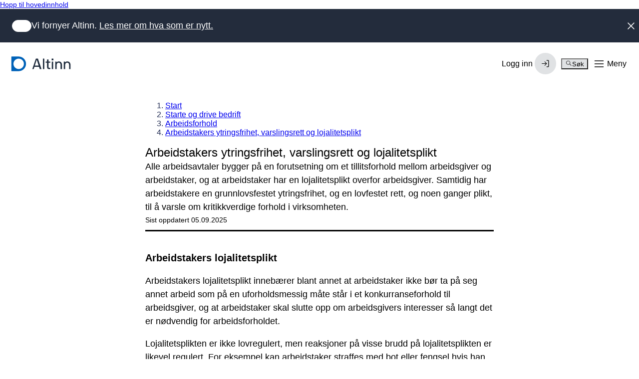

--- FILE ---
content_type: text/html; charset=utf-8
request_url: https://info.altinn.no/starte-og-drive/arbeidsforhold/ansettelse/arbeidstakers-ytringsfrihet-varslingsrett-og-lojalitetsplikt/
body_size: 11947
content:

<!DOCTYPE html>
<html class="ap-profile" lang="no">
<head>
    <meta charset="UTF-8">
    <meta name="viewport" content="width=device-width, initial-scale=1.0" />
    <title>Altinn - Arbeidstakers ytringsfrihet, varslingsrett og lojalitetsplikt</title>

        <link rel="canonical" href="https://info.altinn.no/starte-og-drive/arbeidsforhold/ansettelse/arbeidstakers-ytringsfrihet-varslingsrett-og-lojalitetsplikt/" />



        <meta name="keywords" content="tillitt, lojal, konkurrerende, forretningshemmelighet, taushet, taushetsbelagt, varslingsrett, " />

    <!-- Favicons -->
    <link rel="apple-touch-icon" sizes="57x57" href="/Static/favicon/apple-touch-icon-57x57.png">
    <link rel="apple-touch-icon" sizes="60x60" href="/Static/favicon/apple-touch-icon-60x60.png">
    <link rel="apple-touch-icon" sizes="72x72" href="/Static/favicon/apple-touch-icon-72x72.png">
    <link rel="apple-touch-icon" sizes="76x76" href="/Static/favicon/apple-touch-icon-76x76.png">
    <link rel="apple-touch-icon" sizes="114x114" href="/Static/favicon/apple-touch-icon-114x114.png">
    <link rel="apple-touch-icon" sizes="120x120" href="/Static/favicon/apple-touch-icon-120x120.png">
    <link rel="apple-touch-icon" sizes="144x144" href="/Static/favicon/apple-touch-icon-144x144.png">
    <link rel="apple-touch-icon" sizes="152x152" href="/Static/favicon/apple-touch-icon-152x152.png">
    <link rel="apple-touch-icon" sizes="180x180" href="/Static/favicon/apple-touch-icon-180x180.png">
    <link rel="icon" type="image/png" href="/Static/favicon/favicon-32x32.png" sizes="32x32">
    <link rel="icon" type="image/png" href="/Static/favicon/android-chrome-192x192.png" sizes="192x192">
    <link rel="icon" type="image/png" href="/Static/favicon/favicon-96x96.png" sizes="96x96">
    <link rel="icon" type="image/png" href="/Static/favicon/favicon-16x16.png" sizes="16x16">
    <link rel="shortcut icon" type="image/png" href="/Static/favicon/favicon-16x16.png" sizes="16x16">
    <link rel="manifest" href="/Static/favicon/manifest.json" crossorigin="use-credentials">
    <link rel="mask-icon" href="/Static/favicon/safari-pinned-tab.svg">
    <link rel="stylesheet" href="https://altinncdn.no/fonts/inter/v4.1/inter.css" integrity="sha384-OcHzc/By/OPw9uJREawUCjP2inbOGKtKb4A/I2iXxmknUfog2H8Adx71tWVZRscD" crossorigin="anonymous">
    <meta name="apple-mobile-web-app-title" content="Altinn">
    <meta name="application-name" content="Altinn">
    <meta name="msapplication-TileColor" content="#da532c">
    <meta name="msapplication-TileImage" content="/mstile-144x144.png">
    <meta name="theme-color" content="#ffffff">

    



    
<script src="/Scripts/jquery-3.7.0.min.js"></script>
<script src="/Static/js/infoportal.vendor.js"></script>
<script src="/Static/js/infoportal.js"></script>
<script src="/Static/js/portal/ReporteeUtils.js"></script>
<script src="/Static/js/search/altinn-quicksearch.js"></script>
<script src="/Static/js/subscription/newsletter-subscription.js"></script>
<script src="/Static/js/eGuideScript.js"></script>
<script src="/dist/runtime.188b6d73.js"></script>
<script src="/dist/vendor.562d5cb0.js"></script>
<script src="/dist/client.7a65ad0f.js"></script>

    
<link rel="stylesheet" href="/dist/vendor.fa0bcbc0.css">
<link rel="stylesheet" href="/dist/client.e44909f3.css">



<script type="text/javascript">
       !(function (cfg) { function e() { cfg.onInit && cfg.onInit(n) } var x, w, D, t, E, n, C = window, O = document, b = C.location, q = "script", I = "ingestionendpoint", L = "disableExceptionTracking", j = "ai.device."; "instrumentationKey"[x = "toLowerCase"](), w = "crossOrigin", D = "POST", t = "appInsightsSDK", E = cfg.name || "appInsights", (cfg.name || C[t]) && (C[t] = E), n = C[E] || function (g) { var f = !1, m = !1, h = { initialize: !0, queue: [], sv: "8", version: 2, config: g }; function v(e, t) { var n = {}, i = "Browser"; function a(e) { e = "" + e; return 1 === e.length ? "0" + e : e } return n[j + "id"] = i[x](), n[j + "type"] = i, n["ai.operation.name"] = b && b.pathname || "_unknown_", n["ai.internal.sdkVersion"] = "javascript:snippet_" + (h.sv || h.version), { time: (i = new Date).getUTCFullYear() + "-" + a(1 + i.getUTCMonth()) + "-" + a(i.getUTCDate()) + "T" + a(i.getUTCHours()) + ":" + a(i.getUTCMinutes()) + ":" + a(i.getUTCSeconds()) + "." + (i.getUTCMilliseconds() / 1e3).toFixed(3).slice(2, 5) + "Z", iKey: e, name: "Microsoft.ApplicationInsights." + e.replace(/-/g, "") + "." + t, sampleRate: 100, tags: n, data: { baseData: { ver: 2 } }, ver: undefined, seq: "1", aiDataContract: undefined } } var n, i, t, a, y = -1, T = 0, S = ["js.monitor.azure.com", "js.cdn.applicationinsights.io", "js.cdn.monitor.azure.com", "js0.cdn.applicationinsights.io", "js0.cdn.monitor.azure.com", "js2.cdn.applicationinsights.io", "js2.cdn.monitor.azure.com", "az416426.vo.msecnd.net"], o = g.url || cfg.src, r = function () { return s(o, null) }; function s(d, t) { if ((n = navigator) && (~(n = (n.userAgent || "").toLowerCase()).indexOf("msie") || ~n.indexOf("trident/")) && ~d.indexOf("ai.3") && (d = d.replace(/(\/)(ai\.3\.)([^\d]*)$/, function (e, t, n) { return t + "ai.2" + n })), !1 !== cfg.cr) for (var e = 0; e < S.length; e++)if (0 < d.indexOf(S[e])) { y = e; break } var n, i = function (e) { var a, t, n, i, o, r, s, c, u, l; h.queue = [], m || (0 <= y && T + 1 < S.length ? (a = (y + T + 1) % S.length, p(d.replace(/^(.*\/\/)([\w\.]*)(\/.*)$/, function (e, t, n, i) { return t + S[a] + i })), T += 1) : (f = m = !0, s = d, !0 !== cfg.dle && (c = (t = function () { var e, t = {}, n = g.connectionString; if (n) for (var i = n.split(";"), a = 0; a < i.length; a++) { var o = i[a].split("="); 2 === o.length && (t[o[0][x]()] = o[1]) } return t[I] || (e = (n = t.endpointsuffix) ? t.location : null, t[I] = "https://" + (e ? e + "." : "") + "dc." + (n || "services.visualstudio.com")), t }()).instrumentationkey || g.instrumentationKey || "", t = (t = (t = t[I]) && "/" === t.slice(-1) ? t.slice(0, -1) : t) ? t + "/v2/track" : g.endpointUrl, t = g.userOverrideEndpointUrl || t, (n = []).push((i = "SDK LOAD Failure: Failed to load Application Insights SDK script (See stack for details)", o = s, u = t, (l = (r = v(c, "Exception")).data).baseType = "ExceptionData", l.baseData.exceptions = [{ typeName: "SDKLoadFailed", message: i.replace(/\./g, "-"), hasFullStack: !1, stack: i + "\nSnippet failed to load [" + o + "] -- Telemetry is disabled\nHelp Link: https://go.microsoft.com/fwlink/?linkid=2128109\nHost: " + (b && b.pathname || "_unknown_") + "\nEndpoint: " + u, parsedStack: [] }], r)), n.push((l = s, i = t, (u = (o = v(c, "Message")).data).baseType = "MessageData", (r = u.baseData).message = 'AI (Internal): 99 message:"' + ("SDK LOAD Failure: Failed to load Application Insights SDK script (See stack for details) (" + l + ")").replace(/\"/g, "") + '"', r.properties = { endpoint: i }, o)), s = n, c = t, JSON && ((u = C.fetch) && !cfg.useXhr ? u(c, { method: D, body: JSON.stringify(s), mode: "cors" }) : XMLHttpRequest && ((l = new XMLHttpRequest).open(D, c), l.setRequestHeader("Content-type", "application/json"), l.send(JSON.stringify(s))))))) }, a = function (e, t) { m || setTimeout(function () { !t && h.core || i() }, 500), f = !1 }, p = function (e) { var n = O.createElement(q), e = (n.src = e, t && (n.integrity = t), n.setAttribute("data-ai-name", E), cfg[w]); return !e && "" !== e || "undefined" == n[w] || (n[w] = e), n.onload = a, n.onerror = i, n.onreadystatechange = function (e, t) { "loaded" !== n.readyState && "complete" !== n.readyState || a(0, t) }, cfg.ld && cfg.ld < 0 ? O.getElementsByTagName("head")[0].appendChild(n) : setTimeout(function () { O.getElementsByTagName(q)[0].parentNode.appendChild(n) }, cfg.ld || 0), n }; p(d) } cfg.sri && (n = o.match(/^((http[s]?:\/\/.*\/)\w+(\.\d+){1,5})\.(([\w]+\.){0,2}js)$/)) && 6 === n.length ? (d = "".concat(n[1], ".integrity.json"), i = "@".concat(n[4]), l = window.fetch, t = function (e) { if (!e.ext || !e.ext[i] || !e.ext[i].file) throw Error("Error Loading JSON response"); var t = e.ext[i].integrity || null; s(o = n[2] + e.ext[i].file, t) }, l && !cfg.useXhr ? l(d, { method: "GET", mode: "cors" }).then(function (e) { return e.json()["catch"](function () { return {} }) }).then(t)["catch"](r) : XMLHttpRequest && ((a = new XMLHttpRequest).open("GET", d), a.onreadystatechange = function () { if (a.readyState === XMLHttpRequest.DONE) if (200 === a.status) try { t(JSON.parse(a.responseText)) } catch (e) { r() } else r() }, a.send())) : o && r(); try { h.cookie = O.cookie } catch (k) { } function e(e) { for (; e.length;)!function (t) { h[t] = function () { var e = arguments; f || h.queue.push(function () { h[t].apply(h, e) }) } }(e.pop()) } var c, u, l = "track", d = "TrackPage", p = "TrackEvent", l = (e([l + "Event", l + "PageView", l + "Exception", l + "Trace", l + "DependencyData", l + "Metric", l + "PageViewPerformance", "start" + d, "stop" + d, "start" + p, "stop" + p, "addTelemetryInitializer", "setAuthenticatedUserContext", "clearAuthenticatedUserContext", "flush"]), h.SeverityLevel = { Verbose: 0, Information: 1, Warning: 2, Error: 3, Critical: 4 }, (g.extensionConfig || {}).ApplicationInsightsAnalytics || {}); return !0 !== g[L] && !0 !== l[L] && (e(["_" + (c = "onerror")]), u = C[c], C[c] = function (e, t, n, i, a) { var o = u && u(e, t, n, i, a); return !0 !== o && h["_" + c]({ message: e, url: t, lineNumber: n, columnNumber: i, error: a, evt: C.event }), o }, g.autoExceptionInstrumented = !0), h }(cfg.cfg), (C[E] = n).queue && 0 === n.queue.length ? (n.queue.push(e), n.trackPageView({})) : e(); })({
        src: "https://js.monitor.azure.com/scripts/b/ai.3.gbl.min.js",
        crossOrigin: "anonymous", // When supplied this will add the provided value as the cross origin attribute on the script tag
        onInit: function (sdk) {
            sdk.addTelemetryInitializer(function (envelope) {
                envelope.baseData = envelope.baseData || {};
                if (Object.hasOwn(envelope.baseData, "uri")) {
                    envelope.baseData.uri = envelope.baseData.uri.split("?")[0];
                }
                if (Object.hasOwn(envelope.baseData, "refUri")) {
                    envelope.baseData.refUri = envelope.baseData.refUri.split("?")[0];
                }
                if (Object.hasOwn(envelope.baseData, "name")) {
                    envelope.baseData.name = envelope.baseData.name.split("?q")[0];//add q in case name includes ? for other reasons the query param
                }
                if (Object.hasOwn(envelope, "name")) {
                    envelope.name = envelope.name.split("?q")[0];//add q in case name includes ? for other reasons the query param
                }
                if (Object.hasOwn(envelope.baseData, "target")) {
                    envelope.baseData.target = envelope.baseData.target.split("?")[0];//add q in case name includes ? for other reasons the query param
                }
            });
        }, // Once the application insights instance has loaded and initialized this method will be called
        // sri: false, // Custom optional value to specify whether fetching the snippet from integrity file and do integrity check
        cfg: { // Application Insights Configuration
            connectionString: "InstrumentationKey=c0949395-ad88-4a4b-8867-79378076ba76;IngestionEndpoint=https://norwayeast-0.in.applicationinsights.azure.com/;LiveEndpoint=https://norwayeast.livediagnostics.monitor.azure.com/;ApplicationId=ee3e5724-d378-4845-bc16-137f52fd988f"
        }
    });
</script>

</head>
<body>


<div id="react_9a982da66dde452d90317808d9cc0fb0"><a class="ds-skip-link site-layout__skip-link" href="#main-content" data-color="person" data-size="xs">Hopp til hovedinnhold</a><div class="_base_vvp2v_1" data-color="company" data-theme="default" data-current-id=""><header class="_header_dg4o1_1" data-current-id=""><a tabindex="0" data-reverse="false" data-rounded="false" aria-disabled="false" class="_button_12ruc_1 _logo_mt7vd_1" href="/"><svg width="1em" height="1em" viewBox="0 0 24 24" fill="none" xmlns="http://www.w3.org/2000/svg" class="_symbol_mt7vd_8"><title>Digdir logo</title><path d="M12.3167 0H0.486059C0.357148 0 0.233518 0.0511029 0.142363 0.142066C0.0512097 0.23303 0 0.356402 0 0.485044V23.515C0 23.6436 0.0512097 23.767 0.142363 23.8579C0.233518 23.9489 0.357148 24 0.486059 24H12.3167C15.4455 23.9112 18.4163 22.6085 20.5979 20.3686C22.7795 18.1288 24 15.1284 24 12.0049C24 8.88133 22.7795 5.88089 20.5979 3.64106C18.4163 1.40122 15.4455 0.0985018 12.3167 0.00970113V0ZM13.4735 20.3815C11.6835 20.689 9.84199 20.4199 8.21543 19.6132C6.58891 18.8066 5.26188 17.5042 4.42651 15.8948C3.59114 14.2853 3.29078 12.4523 3.56892 10.6611C3.84707 8.86999 4.68929 7.2137 5.97362 5.93205C7.25795 4.6504 8.91774 3.80994 10.7126 3.53237C12.5075 3.25481 14.3444 3.55454 15.9572 4.38817C17.57 5.2218 18.875 6.54605 19.6834 8.16918C20.4918 9.79233 20.7614 11.6301 20.4534 13.4163C20.1535 15.1547 19.3216 16.7576 18.0717 18.0049C16.8218 19.2521 15.2155 20.0824 13.4735 20.3815Z" fill="currentColor"></path></svg><span class="_text_mt7vd_26">Altinn</span> </a><div class="_group_oia4i_1"><div data-testid="locale-switcher"><button tabindex="0" data-size="md" data-variant="text" data-reverse="false" data-rounded="false" data-selected="false" aria-disabled="false" class="_button_12ruc_1 _button_utwi0_1" aria-label="Open language-switcher"><span class="_wrapper_1y1r9_1" data-size="md"><span class="_icon_1y3dz_1 _icon_1y1r9_8"><span class="_shape_1y3dz_9"></span><svg xmlns="http://www.w3.org/2000/svg" width="1em" height="1em" fill="none" viewBox="0 0 24 24" focusable="false" role="img" aria-hidden="true" class="_svg_1y3dz_14"><path fill="currentColor" fill-rule="evenodd" d="M2.25 12c0-5.385 4.365-9.75 9.75-9.75s9.75 4.365 9.75 9.75-4.365 9.75-9.75 9.75S2.25 17.385 2.25 12m6.74-7.683A8.28 8.28 0 0 0 4.65 8.25h3.719a41 41 0 0 1 .62-3.934m1.63-.452a41 41 0 0 0-.742 4.385h4.245a41 41 0 0 0-.743-4.385 8.3 8.3 0 0 0-2.76 0M8.24 14.25a34.5 34.5 0 0 1 0-4.5H4.06A8.3 8.3 0 0 0 3.75 12c0 .78.108 1.535.31 2.25zm1.503 0a33 33 0 0 1 0-4.5h4.514c.103 1.51.103 2.997 0 4.5zm-.754 5.433a41 41 0 0 1-.62-3.933h-3.72a8.28 8.28 0 0 0 4.34 3.933m1.631.452a41 41 0 0 1-.743-4.385h4.246a41 41 0 0 1-.743 4.385 8.3 8.3 0 0 1-2.76 0m5.141-5.885c.098-1.502.098-2.99 0-4.5h4.179c.202.715.31 1.47.31 2.25a8.3 8.3 0 0 1-.31 2.25zm-.75-9.933a8.28 8.28 0 0 1 4.34 3.933h-3.72a41 41 0 0 0-.62-3.933m0 15.366c.276-1.344.483-2.648.62-3.933h3.72a8.28 8.28 0 0 1-4.34 3.933" clip-rule="evenodd"></path></svg></span></span></button></div><div class="_relative_afyu3_19"><button tabindex="0" data-color="accent" data-variant="solid" data-reverse="false" data-rounded="false" aria-disabled="false" class="_button_12ruc_1 _button_1uh95_1"><span class="_label_1bn1y_1">Meny</span><span class="_wrapper_1y1r9_1 _loginIcon_1uh95_20"><svg xmlns="http://www.w3.org/2000/svg" width="1em" height="1em" fill="none" viewBox="0 0 24 24" focusable="false" role="img" class="_icon_1uh95_44" aria-label="Login Icon"><path fill="currentColor" fill-rule="evenodd" d="M7.25 7a4.75 4.75 0 0 1 9.5 0v2.25H17c.966 0 1.75.784 1.75 1.75v9a.75.75 0 0 1-.75.75H6a.75.75 0 0 1-.75-.75v-9c0-.966.784-1.75 1.75-1.75h.25zm1.5 0a3.25 3.25 0 0 1 6.5 0v2.25h-6.5zM7 10.75a.25.25 0 0 0-.25.25v8.25h10.5V11a.25.25 0 0 0-.25-.25zm3.5 3.75a1.5 1.5 0 1 1 2.25 1.3V17a.75.75 0 0 1-1.5 0v-1.2a1.5 1.5 0 0 1-.75-1.3" clip-rule="evenodd"></path></svg></span></button><div class="_dropdown_1tyzv_1 _dropdown_afyu3_6" data-layout="desktop" data-theme="default" data-shadow="md" data-size="lg" data-placement="right" data-padding="true" data-expanded="false"><nav class="_nav_b7k4e_1" aria-label="Menu"><nav class="_menu_twp4i_1"><ul class="_list_twp4i_12" role="group"><li class="_item_twp4i_18" role="presentation"><a tabindex="0" class="_item_ygbc3_1" data-interactive="true" data-active="false" data-size="lg" aria-disabled="false" data-selected="false" href="https://af.altinn.no/"><span class="_content_ygbc3_40"><div class="_icon_1b18x_1" data-size="lg"><span data-theme="subtle" class="_icon_1y3dz_1"><span class="_shape_1y3dz_9"></span><svg xmlns="http://www.w3.org/2000/svg" width="1em" height="1em" fill="none" viewBox="0 0 24 24" focusable="false" role="img" aria-hidden="true" class="_svg_1y3dz_14"><path fill="currentColor" fill-rule="evenodd" d="M6 4.25a.75.75 0 0 0-.696.471L2.31 12.206a.75.75 0 0 0-.06.312V19c0 .414.336.75.75.75h18a.75.75 0 0 0 .75-.75v-6.484a.75.75 0 0 0-.06-.31L18.696 4.72A.75.75 0 0 0 18 4.25zm13.892 7.5-2.4-6H6.508l-2.4 6h2.774a1.75 1.75 0 0 1 1.565.967l.947 1.895a.25.25 0 0 0 .224.138h4.764a.25.25 0 0 0 .224-.138l.947-1.895a1.75 1.75 0 0 1 1.565-.967z" clip-rule="evenodd"></path></svg></span></div><span class="_label_1el1b_1" data-size="lg"><span class="_heading_1dyne_1 _title_1el1b_22" data-leading="tight" data-weight="medium">Innboks</span></span><span class="_controls_w98qm_46"><span class="_badge_yrqxu_1" data-variant="subtle" data-size="sm"><span class="_label_yrqxu_28">Beta</span></span></span></span></a></li><li class="_item_twp4i_18" role="presentation"><a tabindex="0" class="_item_ygbc3_1" data-interactive="true" data-active="false" data-size="lg" aria-disabled="false" data-selected="false" href="https://am.ui.altinn.no/accessmanagement/ui"><span class="_content_ygbc3_40"><div class="_icon_1b18x_1" data-size="lg"><span data-theme="subtle" class="_icon_1y3dz_1"><span class="_shape_1y3dz_9"></span><svg xmlns="http://www.w3.org/2000/svg" width="1em" height="1em" fill="none" viewBox="0 0 24 24" focusable="false" role="img" aria-hidden="true" class="_svg_1y3dz_14"><path fill="currentColor" fill-rule="evenodd" d="M12 2.25A4.75 4.75 0 0 0 7.25 7v2.25H7A1.75 1.75 0 0 0 5.25 11v9c0 .414.336.75.75.75h12a.75.75 0 0 0 .75-.75v-9A1.75 1.75 0 0 0 17 9.25h-.25V7A4.75 4.75 0 0 0 12 2.25m3.25 7V7a3.25 3.25 0 0 0-6.5 0v2.25zM12 13a1.5 1.5 0 0 0-.75 2.8V17a.75.75 0 0 0 1.5 0v-1.2A1.5 1.5 0 0 0 12 13" clip-rule="evenodd"></path></svg></span></div><span class="_label_1el1b_1" data-size="lg"><span class="_heading_1dyne_1 _title_1el1b_22" data-leading="tight" data-weight="medium">Tilgangsstyring</span></span><span class="_controls_w98qm_46"><span class="_badge_yrqxu_1" data-variant="subtle" data-size="sm"><span class="_label_yrqxu_28">Beta</span></span></span></span></a></li><li class="_item_twp4i_18" role="presentation"><a tabindex="0" class="_item_ygbc3_1" data-interactive="true" data-active="false" data-size="lg" aria-disabled="false" data-selected="false" href="/skjemaoversikt/"><span class="_content_ygbc3_40"><div class="_icon_1b18x_1" data-size="lg"><span data-theme="subtle" class="_icon_1y3dz_1"><span class="_shape_1y3dz_9"></span><svg xmlns="http://www.w3.org/2000/svg" width="1em" height="1em" fill="none" viewBox="0 0 24 24" focusable="false" role="img" aria-hidden="true" class="_svg_1y3dz_14"><path fill="currentColor" fill-rule="evenodd" d="M4.25 5A.75.75 0 0 1 5 4.25h1.5a.75.75 0 0 1 .75.75v1.5a.75.75 0 0 1-.75.75H5a.75.75 0 0 1-.75-.75zm0 6.25A.75.75 0 0 1 5 10.5h1.5a.75.75 0 0 1 .75.75v1.5a.75.75 0 0 1-.75.75H5a.75.75 0 0 1-.75-.75zm.75 5.5a.75.75 0 0 0-.75.75V19c0 .414.336.75.75.75h1.5a.75.75 0 0 0 .75-.75v-1.5a.75.75 0 0 0-.75-.75zM10.5 5a.75.75 0 0 1 .75-.75h1.5a.75.75 0 0 1 .75.75v1.5a.75.75 0 0 1-.75.75h-1.5a.75.75 0 0 1-.75-.75zm.75 5.5a.75.75 0 0 0-.75.75v1.5c0 .414.336.75.75.75h1.5a.75.75 0 0 0 .75-.75v-1.5a.75.75 0 0 0-.75-.75zm-.75 7a.75.75 0 0 1 .75-.75h1.5a.75.75 0 0 1 .75.75V19a.75.75 0 0 1-.75.75h-1.5a.75.75 0 0 1-.75-.75zm7-13.25a.75.75 0 0 0-.75.75v1.5c0 .414.336.75.75.75H19a.75.75 0 0 0 .75-.75V5a.75.75 0 0 0-.75-.75zm-.75 7a.75.75 0 0 1 .75-.75H19a.75.75 0 0 1 .75.75v1.5a.75.75 0 0 1-.75.75h-1.5a.75.75 0 0 1-.75-.75zm.75 5.5a.75.75 0 0 0-.75.75V19c0 .414.336.75.75.75H19a.75.75 0 0 0 .75-.75v-1.5a.75.75 0 0 0-.75-.75z" clip-rule="evenodd"></path></svg></span></div><span class="_label_1el1b_1" data-size="lg"><span class="_heading_1dyne_1 _title_1el1b_22" data-leading="tight" data-weight="medium">Alle skjema og tjenester</span></span><span class="_controls_w98qm_46"></span></span></a></li><li class="_item_twp4i_18" role="separator"></li><li class="_item_twp4i_18" role="presentation"><a tabindex="0" class="_item_ygbc3_1" data-interactive="true" data-active="false" data-size="sm" aria-disabled="false" data-selected="false" href="/nyheter/om-nye-altinn/"><span class="_content_ygbc3_40"><div class="_icon_1b18x_1" data-size="sm"><span class="_icon_1y3dz_1"><span class="_shape_1y3dz_9"></span><svg xmlns="http://www.w3.org/2000/svg" width="1em" height="1em" fill="none" viewBox="0 0 24 24" focusable="false" role="img" aria-hidden="true" class="_svg_1y3dz_14"><path fill="currentColor" fill-rule="evenodd" d="M4 3.25a.75.75 0 0 0-.75.75v16c0 .414.336.75.75.75h16a.75.75 0 0 0 .75-.75V4a.75.75 0 0 0-.75-.75zm.75 16V4.75h14.5v14.5zM11 7.75a1 1 0 1 1 2 0 1 1 0 0 1-2 0M10.5 10a.75.75 0 0 0 0 1.5h.75v4h-.75a.75.75 0 0 0 0 1.5h3a.75.75 0 0 0 0-1.5h-.75v-4.75A.75.75 0 0 0 12 10z" clip-rule="evenodd"></path></svg></span></div><span class="_label_1el1b_1" data-size="sm"><span class="_heading_1dyne_1 _title_1el1b_22" data-leading="tight" data-weight="normal">Om nye altinn</span></span><span class="_controls_w98qm_46"></span></span></a></li><li class="_item_twp4i_18" role="presentation"><a tabindex="0" class="_item_ygbc3_1" data-interactive="true" data-active="false" data-size="sm" aria-disabled="false" data-selected="false" href="/starte-og-drive/"><span class="_content_ygbc3_40"><div class="_icon_1b18x_1" data-size="sm"><span class="_icon_1y3dz_1"><span class="_shape_1y3dz_9"></span><svg xmlns="http://www.w3.org/2000/svg" width="1em" height="1em" fill="none" viewBox="0 0 24 24" focusable="false" role="img" aria-hidden="true" class="_svg_1y3dz_14"><path fill="currentColor" fill-rule="evenodd" d="M10.25 3a.75.75 0 0 1 .75-.75h10a.75.75 0 0 1 .75.75v18a.75.75 0 0 1-.75.75H3a.75.75 0 0 1-.75-.75v-8a.75.75 0 0 1 .75-.75h7.25zm3.5 10a.75.75 0 0 0-.75-.75h-1.25v-8.5h8.5v16.5h-6.5zm-1.5.75v6.5h-8.5v-6.5zm6.5-8.25a.75.75 0 0 0-1.5 0v1a.75.75 0 0 0 1.5 0zM5.5 15.25a.75.75 0 0 0 0 1.5h1a.75.75 0 0 0 0-1.5zm2.25.75a.75.75 0 0 1 .75-.75h1a.75.75 0 0 1 0 1.5h-1a.75.75 0 0 1-.75-.75m11-6.5a.75.75 0 0 0-1.5 0v1a.75.75 0 0 0 1.5 0zM18 12.75a.75.75 0 0 1 .75.75v1a.75.75 0 0 1-1.5 0v-1a.75.75 0 0 1 .75-.75" clip-rule="evenodd"></path></svg></span></div><span class="_label_1el1b_1" data-size="sm"><span class="_heading_1dyne_1 _title_1el1b_22" data-leading="tight" data-weight="normal">Starte og drive bedrift</span></span><span class="_controls_w98qm_46"></span></span></a></li><li class="_item_twp4i_18" role="presentation"><a tabindex="0" class="_item_ygbc3_1" data-interactive="true" data-active="false" data-size="sm" aria-disabled="false" data-selected="false" href="/hjelp/"><span class="_content_ygbc3_40"><div class="_icon_1b18x_1" data-size="sm"><span class="_icon_1y3dz_1"><span class="_shape_1y3dz_9"></span><svg xmlns="http://www.w3.org/2000/svg" width="1em" height="1em" fill="none" viewBox="0 0 24 24" focusable="false" role="img" aria-hidden="true" class="_svg_1y3dz_14"><path fill="currentColor" fill-rule="evenodd" d="M6 4.75c-.69 0-1.25.56-1.25 1.25v12.675l3.864-2.318A.75.75 0 0 1 9 16.25h9c.69 0 1.25-.56 1.25-1.25V6c0-.69-.56-1.25-1.25-1.25zM3.25 6A2.75 2.75 0 0 1 6 3.25h12A2.75 2.75 0 0 1 20.75 6v9A2.75 2.75 0 0 1 18 17.75H9.208l-4.822 2.893A.75.75 0 0 1 3.25 20zm8.75.25a.75.75 0 0 1 .75.75v3.5a.75.75 0 0 1-1.5 0V7a.75.75 0 0 1 .75-.75m0 6a1 1 0 1 0 0 2 1 1 0 0 0 0-2" clip-rule="evenodd"></path></svg></span></div><span class="_label_1el1b_1" data-size="sm"><span class="_heading_1dyne_1 _title_1el1b_22" data-leading="tight" data-weight="normal">Trenger du hjelp?</span></span><span class="_controls_w98qm_46"></span></span></a></li></ul></nav></nav></div></div></div><div class="_drawer_tvpob_1 _drawer_afyu3_1" data-placement="inline" data-variant="default" data-expanded="false" data-layout="mobile"><nav class="_nav_b7k4e_1" aria-label="Menu"><nav class="_menu_twp4i_1"><ul class="_list_twp4i_12" role="group"><li class="_item_twp4i_18" role="presentation"><a tabindex="0" class="_item_ygbc3_1" data-interactive="true" data-active="false" data-size="lg" aria-disabled="false" data-selected="false" href="https://af.altinn.no/"><span class="_content_ygbc3_40"><div class="_icon_1b18x_1" data-size="lg"><span data-theme="subtle" class="_icon_1y3dz_1"><span class="_shape_1y3dz_9"></span><svg xmlns="http://www.w3.org/2000/svg" width="1em" height="1em" fill="none" viewBox="0 0 24 24" focusable="false" role="img" aria-hidden="true" class="_svg_1y3dz_14"><path fill="currentColor" fill-rule="evenodd" d="M6 4.25a.75.75 0 0 0-.696.471L2.31 12.206a.75.75 0 0 0-.06.312V19c0 .414.336.75.75.75h18a.75.75 0 0 0 .75-.75v-6.484a.75.75 0 0 0-.06-.31L18.696 4.72A.75.75 0 0 0 18 4.25zm13.892 7.5-2.4-6H6.508l-2.4 6h2.774a1.75 1.75 0 0 1 1.565.967l.947 1.895a.25.25 0 0 0 .224.138h4.764a.25.25 0 0 0 .224-.138l.947-1.895a1.75 1.75 0 0 1 1.565-.967z" clip-rule="evenodd"></path></svg></span></div><span class="_label_1el1b_1" data-size="lg"><span class="_heading_1dyne_1 _title_1el1b_22" data-leading="tight" data-weight="medium">Innboks</span></span><span class="_controls_w98qm_46"><span class="_badge_yrqxu_1" data-variant="subtle" data-size="sm"><span class="_label_yrqxu_28">Beta</span></span></span></span></a></li><li class="_item_twp4i_18" role="presentation"><a tabindex="0" class="_item_ygbc3_1" data-interactive="true" data-active="false" data-size="lg" aria-disabled="false" data-selected="false" href="https://am.ui.altinn.no/accessmanagement/ui"><span class="_content_ygbc3_40"><div class="_icon_1b18x_1" data-size="lg"><span data-theme="subtle" class="_icon_1y3dz_1"><span class="_shape_1y3dz_9"></span><svg xmlns="http://www.w3.org/2000/svg" width="1em" height="1em" fill="none" viewBox="0 0 24 24" focusable="false" role="img" aria-hidden="true" class="_svg_1y3dz_14"><path fill="currentColor" fill-rule="evenodd" d="M12 2.25A4.75 4.75 0 0 0 7.25 7v2.25H7A1.75 1.75 0 0 0 5.25 11v9c0 .414.336.75.75.75h12a.75.75 0 0 0 .75-.75v-9A1.75 1.75 0 0 0 17 9.25h-.25V7A4.75 4.75 0 0 0 12 2.25m3.25 7V7a3.25 3.25 0 0 0-6.5 0v2.25zM12 13a1.5 1.5 0 0 0-.75 2.8V17a.75.75 0 0 0 1.5 0v-1.2A1.5 1.5 0 0 0 12 13" clip-rule="evenodd"></path></svg></span></div><span class="_label_1el1b_1" data-size="lg"><span class="_heading_1dyne_1 _title_1el1b_22" data-leading="tight" data-weight="medium">Tilgangsstyring</span></span><span class="_controls_w98qm_46"><span class="_badge_yrqxu_1" data-variant="subtle" data-size="sm"><span class="_label_yrqxu_28">Beta</span></span></span></span></a></li><li class="_item_twp4i_18" role="presentation"><a tabindex="0" class="_item_ygbc3_1" data-interactive="true" data-active="false" data-size="lg" aria-disabled="false" data-selected="false" href="/skjemaoversikt/"><span class="_content_ygbc3_40"><div class="_icon_1b18x_1" data-size="lg"><span data-theme="subtle" class="_icon_1y3dz_1"><span class="_shape_1y3dz_9"></span><svg xmlns="http://www.w3.org/2000/svg" width="1em" height="1em" fill="none" viewBox="0 0 24 24" focusable="false" role="img" aria-hidden="true" class="_svg_1y3dz_14"><path fill="currentColor" fill-rule="evenodd" d="M4.25 5A.75.75 0 0 1 5 4.25h1.5a.75.75 0 0 1 .75.75v1.5a.75.75 0 0 1-.75.75H5a.75.75 0 0 1-.75-.75zm0 6.25A.75.75 0 0 1 5 10.5h1.5a.75.75 0 0 1 .75.75v1.5a.75.75 0 0 1-.75.75H5a.75.75 0 0 1-.75-.75zm.75 5.5a.75.75 0 0 0-.75.75V19c0 .414.336.75.75.75h1.5a.75.75 0 0 0 .75-.75v-1.5a.75.75 0 0 0-.75-.75zM10.5 5a.75.75 0 0 1 .75-.75h1.5a.75.75 0 0 1 .75.75v1.5a.75.75 0 0 1-.75.75h-1.5a.75.75 0 0 1-.75-.75zm.75 5.5a.75.75 0 0 0-.75.75v1.5c0 .414.336.75.75.75h1.5a.75.75 0 0 0 .75-.75v-1.5a.75.75 0 0 0-.75-.75zm-.75 7a.75.75 0 0 1 .75-.75h1.5a.75.75 0 0 1 .75.75V19a.75.75 0 0 1-.75.75h-1.5a.75.75 0 0 1-.75-.75zm7-13.25a.75.75 0 0 0-.75.75v1.5c0 .414.336.75.75.75H19a.75.75 0 0 0 .75-.75V5a.75.75 0 0 0-.75-.75zm-.75 7a.75.75 0 0 1 .75-.75H19a.75.75 0 0 1 .75.75v1.5a.75.75 0 0 1-.75.75h-1.5a.75.75 0 0 1-.75-.75zm.75 5.5a.75.75 0 0 0-.75.75V19c0 .414.336.75.75.75H19a.75.75 0 0 0 .75-.75v-1.5a.75.75 0 0 0-.75-.75z" clip-rule="evenodd"></path></svg></span></div><span class="_label_1el1b_1" data-size="lg"><span class="_heading_1dyne_1 _title_1el1b_22" data-leading="tight" data-weight="medium">Alle skjema og tjenester</span></span><span class="_controls_w98qm_46"></span></span></a></li><li class="_item_twp4i_18" role="separator"></li><li class="_item_twp4i_18" role="presentation"><a tabindex="0" class="_item_ygbc3_1" data-interactive="true" data-active="false" data-size="sm" aria-disabled="false" data-selected="false" href="/nyheter/om-nye-altinn/"><span class="_content_ygbc3_40"><div class="_icon_1b18x_1" data-size="sm"><span class="_icon_1y3dz_1"><span class="_shape_1y3dz_9"></span><svg xmlns="http://www.w3.org/2000/svg" width="1em" height="1em" fill="none" viewBox="0 0 24 24" focusable="false" role="img" aria-hidden="true" class="_svg_1y3dz_14"><path fill="currentColor" fill-rule="evenodd" d="M4 3.25a.75.75 0 0 0-.75.75v16c0 .414.336.75.75.75h16a.75.75 0 0 0 .75-.75V4a.75.75 0 0 0-.75-.75zm.75 16V4.75h14.5v14.5zM11 7.75a1 1 0 1 1 2 0 1 1 0 0 1-2 0M10.5 10a.75.75 0 0 0 0 1.5h.75v4h-.75a.75.75 0 0 0 0 1.5h3a.75.75 0 0 0 0-1.5h-.75v-4.75A.75.75 0 0 0 12 10z" clip-rule="evenodd"></path></svg></span></div><span class="_label_1el1b_1" data-size="sm"><span class="_heading_1dyne_1 _title_1el1b_22" data-leading="tight" data-weight="normal">Om nye altinn</span></span><span class="_controls_w98qm_46"></span></span></a></li><li class="_item_twp4i_18" role="presentation"><a tabindex="0" class="_item_ygbc3_1" data-interactive="true" data-active="false" data-size="sm" aria-disabled="false" data-selected="false" href="/starte-og-drive/"><span class="_content_ygbc3_40"><div class="_icon_1b18x_1" data-size="sm"><span class="_icon_1y3dz_1"><span class="_shape_1y3dz_9"></span><svg xmlns="http://www.w3.org/2000/svg" width="1em" height="1em" fill="none" viewBox="0 0 24 24" focusable="false" role="img" aria-hidden="true" class="_svg_1y3dz_14"><path fill="currentColor" fill-rule="evenodd" d="M10.25 3a.75.75 0 0 1 .75-.75h10a.75.75 0 0 1 .75.75v18a.75.75 0 0 1-.75.75H3a.75.75 0 0 1-.75-.75v-8a.75.75 0 0 1 .75-.75h7.25zm3.5 10a.75.75 0 0 0-.75-.75h-1.25v-8.5h8.5v16.5h-6.5zm-1.5.75v6.5h-8.5v-6.5zm6.5-8.25a.75.75 0 0 0-1.5 0v1a.75.75 0 0 0 1.5 0zM5.5 15.25a.75.75 0 0 0 0 1.5h1a.75.75 0 0 0 0-1.5zm2.25.75a.75.75 0 0 1 .75-.75h1a.75.75 0 0 1 0 1.5h-1a.75.75 0 0 1-.75-.75m11-6.5a.75.75 0 0 0-1.5 0v1a.75.75 0 0 0 1.5 0zM18 12.75a.75.75 0 0 1 .75.75v1a.75.75 0 0 1-1.5 0v-1a.75.75 0 0 1 .75-.75" clip-rule="evenodd"></path></svg></span></div><span class="_label_1el1b_1" data-size="sm"><span class="_heading_1dyne_1 _title_1el1b_22" data-leading="tight" data-weight="normal">Starte og drive bedrift</span></span><span class="_controls_w98qm_46"></span></span></a></li><li class="_item_twp4i_18" role="presentation"><a tabindex="0" class="_item_ygbc3_1" data-interactive="true" data-active="false" data-size="sm" aria-disabled="false" data-selected="false" href="/hjelp/"><span class="_content_ygbc3_40"><div class="_icon_1b18x_1" data-size="sm"><span class="_icon_1y3dz_1"><span class="_shape_1y3dz_9"></span><svg xmlns="http://www.w3.org/2000/svg" width="1em" height="1em" fill="none" viewBox="0 0 24 24" focusable="false" role="img" aria-hidden="true" class="_svg_1y3dz_14"><path fill="currentColor" fill-rule="evenodd" d="M6 4.75c-.69 0-1.25.56-1.25 1.25v12.675l3.864-2.318A.75.75 0 0 1 9 16.25h9c.69 0 1.25-.56 1.25-1.25V6c0-.69-.56-1.25-1.25-1.25zM3.25 6A2.75 2.75 0 0 1 6 3.25h12A2.75 2.75 0 0 1 20.75 6v9A2.75 2.75 0 0 1 18 17.75H9.208l-4.822 2.893A.75.75 0 0 1 3.25 20zm8.75.25a.75.75 0 0 1 .75.75v3.5a.75.75 0 0 1-1.5 0V7a.75.75 0 0 1 .75-.75m0 6a1 1 0 1 0 0 2 1 1 0 0 0 0-2" clip-rule="evenodd"></path></svg></span></div><span class="_label_1el1b_1" data-size="sm"><span class="_heading_1dyne_1 _title_1el1b_22" data-leading="tight" data-weight="normal">Trenger du hjelp?</span></span><span class="_controls_w98qm_46"></span></span></a></li></ul></nav></nav></div></header><div class="_body_1voih_1" data-current-id=""><main class="_content_1xz06_1" data-color="company" id="main-content"><div class="layout-content-constrained"><article class="_flex_1b3x8_1 _section_1w6kc_1" data-theme="transparent" data-shadow="none" data-direction="col" data-reverse="false" data-align="initial" data-justify="initial" data-spacing="6" data-bleed="false"><nav aria-label="Du er her:" class="ds-breadcrumbs breadcrumbs-view" data-color="neutral" data-size="sm"><ol><li><a class="ds-link" href="/">Start</a></li><li><a class="ds-link" href="/starte-og-drive/">Starte og drive bedrift</a></li><li><a class="ds-link" href="/starte-og-drive/arbeidsforhold/">Arbeidsforhold</a></li><li><a class="ds-link" href="/starte-og-drive/arbeidsforhold/ansettelse/arbeidstakers-ytringsfrihet-varslingsrett-og-lojalitetsplikt/">Arbeidstakers ytringsfrihet, varslingsrett og lojalitetsplikt</a></li></ol></nav><header class="_flex_1b3x8_1 _section_1w6kc_1" data-theme="transparent" data-shadow="none" data-direction="col" data-reverse="false" data-align="initial" data-justify="initial" data-spacing="2" data-bleed="false"><h1 class="_heading_1dyne_1" data-size="xl" data-leading="tight" data-weight="medium">Arbeidstakers ytringsfrihet, varslingsrett og lojalitetsplikt</h1><div class="_typography_1h9tz_1" data-size="md">Alle arbeidsavtaler bygger på en forutsetning om et tillitsforhold mellom arbeidsgiver og arbeidstaker, og at arbeidstaker har en lojalitetsplikt overfor arbeidsgiver. Samtidig har arbeidstakere en grunnlovsfestet ytringsfrihet, og en lovfestet rett, og noen ganger plikt, til å varsle om kritikkverdige forhold i virksomheten. </div><div class="_byline_fzp7k_1" data-color="neutral" data-size="sm"><span data-size="sm" class="_label_fzp7k_26">Sist oppdatert 05.09.2025</span></div><hr aria-hidden="true" class="_divider_1ismz_1" data-color="neutral"/></header><div class="_typography_1h9tz_1" data-size="md"><div class="rich-text"><h2 id="arbeidstakers-lojalitetsplikt"><a class="heading-anchor" aria-hidden="true" tabindex="-1" href="#arbeidstakers-lojalitetsplikt"><span class="heading-anchor__icon" aria-hidden="true">🔗</span></a>Arbeidstakers lojalitetsplikt</h2>
<p>Arbeidstakers lojalitetsplikt inneb&aelig;rer blant annet at arbeidstaker ikke b&oslash;r ta p&aring; seg annet arbeid som p&aring; en uforholdsmessig m&aring;te st&aring;r i et konkurranseforhold til arbeidsgiver, og at arbeidstaker skal slutte opp om arbeidsgivers interesser s&aring; langt det er n&oslash;dvendig for arbeidsforholdet.</p>
<p>Lojalitetsplikten er ikke lovregulert, men reaksjoner p&aring; visse brudd p&aring; lojalitetsplikten er likevel regulert. For eksempel kan arbeidstaker straffes med bot eller fengsel hvis han eller hun utnytter forretningshemmeligheter i en konkurrerende n&aelig;ringsvirksomhet.</p>
</div></div><a class="ds-link" href="https://lovdata.no/dokument/NL/lov/2005-05-20-28/KAPITTEL_2-6#§207">Straffeloven om krenkelse av forretningshemmelighet</a><div class="_typography_1h9tz_1" data-size="md"><div class="rich-text">
<h2 id="arbeidstakers-ytringsfrihet"><a class="heading-anchor" aria-hidden="true" tabindex="-1" href="#arbeidstakers-ytringsfrihet"><span class="heading-anchor__icon" aria-hidden="true">🔗</span></a>Arbeidstakers ytringsfrihet</h2>
<p>Ytringsfriheten er en grunnlovsfestet menneskerettighet. Hovedprinsippet er at alle kan ytre seg fritt p&aring; egne vegne, og at virksomheten bestemmer hvem som uttaler seg p&aring; virksomhetens vegne. Den ansattes lojalitetsplikt beskytter bare mot ytringer som p&aring; en illojal m&aring;te skader arbeidsgivers rettmessige og saklige interesser. Lojalitetsplikten inneb&aelig;rer ingen generell adgang til &aring; regulere eller sanksjonere ansattes ytringer. Arbeidsgivere kan derfor ikke sl&aring; ned p&aring; ytringer fordi de oppfattes som u&oslash;nskede eller uheldige. Uttalelser som ikke er underlagt taushetsplikt og som i hovedsak gir uttrykk for arbeidstakerens egne oppfatninger vil vanligvis v&aelig;re tillatt.</p>
</div></div><a class="ds-link" href="https://lovdata.no/dokument/NL/lov/1814-05-17-nn/KAPITTEL_5#§100">Grunnloven om ytringsfrihet</a><div class="_typography_1h9tz_1" data-size="md"><div class="rich-text">
<h2 id="arbeidstakers-varslingsrett"><a class="heading-anchor" aria-hidden="true" tabindex="-1" href="#arbeidstakers-varslingsrett"><span class="heading-anchor__icon" aria-hidden="true">🔗</span></a>Arbeidstakers varslingsrett</h2>
<p>Arbeidstaker har rett til &aring; varsle om kritikkverdige forhold i virksomheten. Arbeidstaker kan alltid varsle internt, til tilsynsmyndigheter og til andre offentlige myndigheter. Ved annen ekstern varsling, for eksempel til media, m&aring; tre vilk&aring;r for arbeidstakers fremgangsm&aring;te v&aelig;re oppfylt. Arbeidstaker m&aring; v&aelig;re i aktsom god tro om innholdet, varselet m&aring; gjelde kritikkverdige forhold som har allmenn interesse, og arbeidstaker m&aring; f&oslash;rst ha varslet internt, eller ha grunn til &aring; tro at intern varsling ikke vil v&aelig;re hensiktsmessig.</p>
</div></div><a class="ds-link" href="https://www.arbeidstilsynet.no/tema/varsling/Slik-kan-du-varsle-om-kritikkverdige-forhold/">Arbeidstilsynet - slik kan arbeidstaker varsle om kritikkverdige forhold</a><div class="_typography_1h9tz_1" data-size="md"><div class="rich-text">
<p>Dersom en kollega blir diskriminert eller trakassert, og ved forhold som kan medf&oslash;re fare for liv og helse, plikter alle arbeidstakere &aring; varsle arbeidsgiver eller verneombud. Plikt til &aring; varsle kan ogs&aring; f&oslash;lge av annet lovverk, eksempelvis helselovgivningen og hvitvaskingsloven.</p>
<p>Arbeidsgiver plikter &aring; utarbeide rutiner for intern varsling. Rutinene skal beskrive saksbehandlingen ved mottak av varsel.</p>
</div></div><a class="ds-link" href="https://www.arbeidstilsynet.no/tema/varsling/virksomheten-skal-ha-rutiner-for-intern-varsling/">Arbeidstilsynet om rutiner for intern varsling</a><div class="_typography_1h9tz_1" data-size="md"><div class="rich-text">
<p>Som arbeidsgiver har du plikt til &aring; f&oslash;lge opp og unders&oslash;ke et varsel om kritikkverdige forhold. Gjengjeldelse mot arbeidstaker som varsler er forbudt. Arbeidstakere som blir utsatt for gjengjeldelse etter varsling kan kreve erstatning for &oslash;konomisk tap og oppreisning for ikke-&oslash;konomisk tap.</p>
</div></div><a class="ds-link" href="https://www.arbeidstilsynet.no/tema/varsling/">Arbeidstilsynet – om varsling</a><a class="ds-link" href="https://www.arbeidstilsynet.no/tema/varsling/slik-bor-arbeidsgiver-handtere-varsling/">Arbeidstilsynet – slik bør arbeidsgiver håndtere varsling</a><a class="ds-link" href="https://www.arbeidstilsynet.no/tema/varsling/">Arbeidstilsynet om varsling av kritikkverdige forhold i virksomheten</a><a class="ds-link" href="https://www.arbeidstilsynet.no/tema/varsling/sporsmal-og-svar-om-varsling/">Arbeidstilsynet – spørsmål og svar om varsling</a><a class="ds-link" href="https://lovdata.no/lov/2005-06-17-62/§2a-1">Arbeidsmiljøloven om varsling av kritikkverdige forhold i virksomheten</a><div class="_typography_1h9tz_1" data-size="md"><div class="rich-text">




<h2 id="kontakt-og-hjelp"><a class="heading-anchor" aria-hidden="true" tabindex="-1" href="#kontakt-og-hjelp"><span class="heading-anchor__icon" aria-hidden="true">🔗</span></a>Kontakt og hjelp:</h2>
</div></div><a class="ds-link" href="https://www.arbeidstilsynet.no/kontakt-oss/">Arbeidstilsynet</a><section class="_flex_1b3x8_1 _section_1w6kc_1" data-theme="transparent" data-shadow="none" data-direction="col" data-reverse="false" data-align="start" data-justify="initial" data-spacing="4" data-bleed="false"></section></article></div></main></div><footer class="_footer_ln3oe_1"><div class="_grid_ln3oe_13"><address class="_address_1v1q3_1"><div class="_logo_127g0_1"><svg width="1em" height="1em" viewBox="0 0 24 24" fill="none" xmlns="http://www.w3.org/2000/svg" class="_symbol_127g0_9"><title>Digdir logo</title><path d="M12.3167 0H0.486059C0.357148 0 0.233518 0.0511029 0.142363 0.142066C0.0512097 0.23303 0 0.356402 0 0.485044V23.515C0 23.6436 0.0512097 23.767 0.142363 23.8579C0.233518 23.9489 0.357148 24 0.486059 24H12.3167C15.4455 23.9112 18.4163 22.6085 20.5979 20.3686C22.7795 18.1288 24 15.1284 24 12.0049C24 8.88133 22.7795 5.88089 20.5979 3.64106C18.4163 1.40122 15.4455 0.0985018 12.3167 0.00970113V0ZM13.4735 20.3815C11.6835 20.689 9.84199 20.4199 8.21543 19.6132C6.58891 18.8066 5.26188 17.5042 4.42651 15.8948C3.59114 14.2853 3.29078 12.4523 3.56892 10.6611C3.84707 8.86999 4.68929 7.2137 5.97362 5.93205C7.25795 4.6504 8.91774 3.80994 10.7126 3.53237C12.5075 3.25481 14.3444 3.55454 15.9572 4.38817C17.57 5.2218 18.875 6.54605 19.6834 8.16918C20.4918 9.79233 20.7614 11.6301 20.4534 13.4163C20.1535 15.1547 19.3216 16.7576 18.0717 18.0049C16.8218 19.2521 15.2155 20.0824 13.4735 20.3815Z" fill="currentColor"></path></svg><span>Digdir</span></div><div class="_address_5rd7f_1"><span>Digitaliseringsdirektoratet,</span><span>Postboks 1382 Vika, 0114 Oslo. Org.nr. 991 825 827</span></div></address><nav class="_menu_ptaj6_1"><ul class="_list_ptaj6_7"><li><a class="_link_ptaj6_28" id="1" href="/hjelp/">Hjelp og kontakt</a></li><li><a class="_link_ptaj6_28" id="2" href="/om-altinn/">Om Altinn</a></li><li><a class="_link_ptaj6_28" id="3" href="/om-altinn/personvern/">Personvern</a></li><li><a class="_link_ptaj6_28" id="4" href="/om-altinn/tilgjengelighet/">Tilgjengelighet</a></li></ul></nav> </div></footer></div></div>         <script>ReactDOMClient.hydrateRoot(react_9a982da66dde452d90317808d9cc0fb0, React.createElement(Components.SiteLayout,{"headerViewModel":{"banner":{"message":{"items":[{"html":"\u003cp\u003eVi fornyer Altinn.\u0026nbsp;\u003ca href=\u0022/nyheter/om-nye-altinn/\u0022\u003eLes mer om hva som er nytt.\u003c/a\u003e\u003c/p\u003e","fullRefreshProperties":null,"componentName":"RichText","ope":{},"displayOptionId":null,"displayOptionName":null,"displayOptionTag":null}],"fullRefreshProperties":null,"componentName":"RichTextArea","ope":null,"displayOptionId":null,"displayOptionName":null,"displayOptionTag":null},"isActive":true,"badgeText":"Beta","colorTheme":"accent","closeButtonText":"Lukk","contentHash":"88628bb068b41760","localStoragePrefix":"infoportal-banner-dismissed","fullRefreshProperties":null,"componentName":"BannerBlock","ope":null,"displayOptionId":null,"displayOptionName":null,"displayOptionTag":null},"startAndRunCompany":{"text":"Starte og drive bedrift","description":null,"url":"/starte-og-drive/","target":null,"externalLinkDomain":null,"isExternal":false,"image":null,"preamble":null,"fullRefreshProperties":null,"componentName":"LinkItem","ope":{},"displayOptionId":null,"displayOptionName":null,"displayOptionTag":null},"helpPage":{"text":"Trenger du hjelp?","description":null,"url":"/hjelp/","target":null,"externalLinkDomain":null,"isExternal":false,"image":null,"preamble":null,"fullRefreshProperties":null,"componentName":"LinkItem","ope":{},"displayOptionId":null,"displayOptionName":null,"displayOptionTag":null},"loginPage":{"text":"Logg inn","description":null,"url":"https://af.altinn.no/","target":null,"externalLinkDomain":null,"isExternal":false,"image":null,"preamble":null,"fullRefreshProperties":null,"componentName":"LinkItem","ope":{},"displayOptionId":null,"displayOptionName":null,"displayOptionTag":null},"schemaOverviewPage":{"text":"Alle skjema og tjenester","description":null,"url":"/skjemaoversikt/","target":null,"externalLinkDomain":null,"isExternal":false,"image":null,"preamble":null,"fullRefreshProperties":null,"componentName":"LinkItem","ope":{},"displayOptionId":null,"displayOptionName":null,"displayOptionTag":null},"inboxPage":{"text":"Innboks","description":null,"url":"https://af.altinn.no/","target":null,"externalLinkDomain":null,"isExternal":false,"image":null,"preamble":null,"fullRefreshProperties":null,"componentName":"LinkItem","ope":{},"displayOptionId":null,"displayOptionName":null,"displayOptionTag":null},"accessManagementPage":{"text":"Tilgangsstyring","description":null,"url":"https://am.ui.altinn.no/accessmanagement/ui","target":null,"externalLinkDomain":null,"isExternal":false,"image":null,"preamble":null,"fullRefreshProperties":null,"componentName":"LinkItem","ope":{},"displayOptionId":null,"displayOptionName":null,"displayOptionTag":null},"profilePage":{"text":"Din profil","description":null,"url":"https://af.altinn.no/profile","target":null,"externalLinkDomain":null,"isExternal":false,"image":null,"preamble":null,"fullRefreshProperties":null,"componentName":"LinkItem","ope":{},"displayOptionId":null,"displayOptionName":null,"displayOptionTag":null},"logOutPage":{"text":"Logg ut","description":null,"url":"https://platform.altinn.no/authentication/api/v1/logout","target":null,"externalLinkDomain":null,"isExternal":false,"image":null,"preamble":null,"fullRefreshProperties":null,"componentName":"LinkItem","ope":{},"displayOptionId":null,"displayOptionName":null,"displayOptionTag":null},"aboutNewAltinnPage":{"text":"Om nye altinn","description":null,"url":"/nyheter/om-nye-altinn/","target":null,"externalLinkDomain":null,"isExternal":false,"image":null,"preamble":null,"fullRefreshProperties":null,"componentName":"LinkItem","ope":{},"displayOptionId":null,"displayOptionName":null,"displayOptionTag":null},"startPage":{"text":"","description":null,"url":"/","target":null,"externalLinkDomain":null,"isExternal":false,"image":null,"preamble":null,"fullRefreshProperties":null,"componentName":"LinkItem","ope":{},"displayOptionId":null,"displayOptionName":null,"displayOptionTag":null},"loggedInAsText":"Logget inn som","backButtonText":"Tilbake","chooseLanguageText":"Velg språk","menuLanguageList":[{"pageUrl":"/starte-og-drive/arbeidsforhold/ansettelse/arbeidstakers-ytringsfrihet-varslingsrett-og-lojalitetsplikt/","languageTeaser":"Alt innhold er tilgjengelig på bokmål.","languageImage":"/Static/img/no.svg","languageName":"Bokmål","selected":true,"fullRefreshProperties":null,"componentName":"LanguageItem","ope":{},"displayOptionId":null,"displayOptionName":null,"displayOptionTag":null},{"pageUrl":"/nn/starte-og-drive/arbeidsforhold/tilsetjing/ytringsfrihet-varslingsrett-og-lojalitetsplikt/","languageTeaser":"Noko av innhaldet er tilgjengeleg på nynorsk.","languageImage":"/Static/img/no.svg","languageName":"Nynorsk","selected":false,"fullRefreshProperties":null,"componentName":"LanguageItem","ope":{},"displayOptionId":null,"displayOptionName":null,"displayOptionTag":null},{"pageUrl":"/en/start-and-run-business/working-conditions/employment/freedom-of-speech-whistleblowing-right-and-duty-of-loyalty/","languageTeaser":"Some content is available in English.","languageImage":"/Static/img/gb.svg","languageName":"English","selected":false,"fullRefreshProperties":null,"componentName":"LanguageItem","ope":{},"displayOptionId":null,"displayOptionName":null,"displayOptionTag":null}],"shortcutText":"Snarveier","menuText":"Meny","searchTextPlaceholder":"Søk i innhold","searchPageUrl":"/sok/","suggestionsTitle":"Utvalgte hurtiglenker","useSearchSuggestions":false,"dateOfBirthText":"Fødslesnummer","orgNrText":"Org. nr","hostBaseUrl":"https://altinn.no/","fullRefreshProperties":null,"componentName":"Header","ope":{},"displayOptionId":null,"displayOptionName":null,"displayOptionTag":null},"footerViewModel":{"startAndRunCompany":{"text":"Starte og drive bedrift","description":null,"url":"/starte-og-drive/","target":null,"externalLinkDomain":null,"isExternal":false,"image":null,"preamble":null,"fullRefreshProperties":null,"componentName":"LinkItem","ope":{},"displayOptionId":null,"displayOptionName":null,"displayOptionTag":null},"helpPage":{"text":"Hjelp og kontakt","description":null,"url":"/hjelp/","target":null,"externalLinkDomain":null,"isExternal":false,"image":null,"preamble":null,"fullRefreshProperties":null,"componentName":"LinkItem","ope":{},"displayOptionId":null,"displayOptionName":null,"displayOptionTag":null},"address1":"Digitaliseringsdirektoratet,","address2":"Postboks 1382 Vika, 0114 Oslo. Org.nr. 991 825 827","aboutAltinnReference":{"text":"Om Altinn","description":null,"url":"/om-altinn/","target":null,"externalLinkDomain":null,"isExternal":false,"image":null,"preamble":null,"fullRefreshProperties":null,"componentName":"LinkItem","ope":{},"displayOptionId":null,"displayOptionName":null,"displayOptionTag":null},"privacyReference":{"text":"Personvern","description":null,"url":"/om-altinn/personvern/","target":null,"externalLinkDomain":null,"isExternal":false,"image":null,"preamble":null,"fullRefreshProperties":null,"componentName":"LinkItem","ope":{},"displayOptionId":null,"displayOptionName":null,"displayOptionTag":null},"accessibilityLocation":{"text":"Tilgjengelighet","description":null,"url":"/om-altinn/tilgjengelighet/","target":null,"externalLinkDomain":null,"isExternal":false,"image":null,"preamble":null,"fullRefreshProperties":null,"componentName":"LinkItem","ope":{},"displayOptionId":null,"displayOptionName":null,"displayOptionTag":null},"searchContext":"","searchPageUrl":"/sok/","searchUrlBody":"/sok/","fullRefreshProperties":null,"componentName":"Footer","ope":{},"displayOptionId":null,"displayOptionName":null,"displayOptionTag":null},"pageSidebarViewModel":null,"child":{"articlePageHero":{"hero":false,"image":null,"imageUrl":null,"fullRefreshProperties":null,"componentName":"ArticlePageHeroBlock","ope":{},"displayOptionId":null,"displayOptionName":null,"displayOptionTag":null},"pageName":"Arbeidstakers ytringsfrihet, varslingsrett og lojalitetsplikt","mainIntro":"Alle arbeidsavtaler bygger på en forutsetning om et tillitsforhold mellom arbeidsgiver og arbeidstaker, og at arbeidstaker har en lojalitetsplikt overfor arbeidsgiver. Samtidig har arbeidstakere en grunnlovsfestet ytringsfrihet, og en lovfestet rett, og noen ganger plikt, til å varsle om kritikkverdige forhold i virksomheten. ","mainBody":{"items":[{"html":"\u003ch2 id=\u0022arbeidstakers-lojalitetsplikt\u0022\u003e\u003ca class=\u0022heading-anchor\u0022 aria-hidden=\u0022true\u0022 tabindex=\u0022-1\u0022 href=\u0022#arbeidstakers-lojalitetsplikt\u0022\u003e\u003cspan class=\u0022heading-anchor__icon\u0022 aria-hidden=\u0022true\u0022\u003e🔗\u003c/span\u003e\u003c/a\u003eArbeidstakers lojalitetsplikt\u003c/h2\u003e\n\u003cp\u003eArbeidstakers lojalitetsplikt inneb\u0026aelig;rer blant annet at arbeidstaker ikke b\u0026oslash;r ta p\u0026aring; seg annet arbeid som p\u0026aring; en uforholdsmessig m\u0026aring;te st\u0026aring;r i et konkurranseforhold til arbeidsgiver, og at arbeidstaker skal slutte opp om arbeidsgivers interesser s\u0026aring; langt det er n\u0026oslash;dvendig for arbeidsforholdet.\u003c/p\u003e\n\u003cp\u003eLojalitetsplikten er ikke lovregulert, men reaksjoner p\u0026aring; visse brudd p\u0026aring; lojalitetsplikten er likevel regulert. For eksempel kan arbeidstaker straffes med bot eller fengsel hvis han eller hun utnytter forretningshemmeligheter i en konkurrerende n\u0026aelig;ringsvirksomhet.\u003c/p\u003e\n","fullRefreshProperties":null,"componentName":"RichText","ope":{},"displayOptionId":null,"displayOptionName":null,"displayOptionTag":null},{"linkText":"Straffeloven om krenkelse av forretningshemmelighet","url":"https://lovdata.no/dokument/NL/lov/2005-05-20-28/KAPITTEL_2-6#§207","openInNewWindow":false,"fullRefreshProperties":null,"componentName":"UrlBlock","ope":null,"displayOptionId":null,"displayOptionName":null,"displayOptionTag":null},{"html":"\n\u003ch2 id=\u0022arbeidstakers-ytringsfrihet\u0022\u003e\u003ca class=\u0022heading-anchor\u0022 aria-hidden=\u0022true\u0022 tabindex=\u0022-1\u0022 href=\u0022#arbeidstakers-ytringsfrihet\u0022\u003e\u003cspan class=\u0022heading-anchor__icon\u0022 aria-hidden=\u0022true\u0022\u003e🔗\u003c/span\u003e\u003c/a\u003eArbeidstakers ytringsfrihet\u003c/h2\u003e\n\u003cp\u003eYtringsfriheten er en grunnlovsfestet menneskerettighet. Hovedprinsippet er at alle kan ytre seg fritt p\u0026aring; egne vegne, og at virksomheten bestemmer hvem som uttaler seg p\u0026aring; virksomhetens vegne. Den ansattes lojalitetsplikt beskytter bare mot ytringer som p\u0026aring; en illojal m\u0026aring;te skader arbeidsgivers rettmessige og saklige interesser. Lojalitetsplikten inneb\u0026aelig;rer ingen generell adgang til \u0026aring; regulere eller sanksjonere ansattes ytringer. Arbeidsgivere kan derfor ikke sl\u0026aring; ned p\u0026aring; ytringer fordi de oppfattes som u\u0026oslash;nskede eller uheldige. Uttalelser som ikke er underlagt taushetsplikt og som i hovedsak gir uttrykk for arbeidstakerens egne oppfatninger vil vanligvis v\u0026aelig;re tillatt.\u003c/p\u003e\n","fullRefreshProperties":null,"componentName":"RichText","ope":{},"displayOptionId":null,"displayOptionName":null,"displayOptionTag":null},{"linkText":"Grunnloven om ytringsfrihet","url":"https://lovdata.no/dokument/NL/lov/1814-05-17-nn/KAPITTEL_5#§100","openInNewWindow":false,"fullRefreshProperties":null,"componentName":"UrlBlock","ope":null,"displayOptionId":null,"displayOptionName":null,"displayOptionTag":null},{"html":"\n\u003ch2 id=\u0022arbeidstakers-varslingsrett\u0022\u003e\u003ca class=\u0022heading-anchor\u0022 aria-hidden=\u0022true\u0022 tabindex=\u0022-1\u0022 href=\u0022#arbeidstakers-varslingsrett\u0022\u003e\u003cspan class=\u0022heading-anchor__icon\u0022 aria-hidden=\u0022true\u0022\u003e🔗\u003c/span\u003e\u003c/a\u003eArbeidstakers varslingsrett\u003c/h2\u003e\n\u003cp\u003eArbeidstaker har rett til \u0026aring; varsle om kritikkverdige forhold i virksomheten. Arbeidstaker kan alltid varsle internt, til tilsynsmyndigheter og til andre offentlige myndigheter. Ved annen ekstern varsling, for eksempel til media, m\u0026aring; tre vilk\u0026aring;r for arbeidstakers fremgangsm\u0026aring;te v\u0026aelig;re oppfylt. Arbeidstaker m\u0026aring; v\u0026aelig;re i aktsom god tro om innholdet, varselet m\u0026aring; gjelde kritikkverdige forhold som har allmenn interesse, og arbeidstaker m\u0026aring; f\u0026oslash;rst ha varslet internt, eller ha grunn til \u0026aring; tro at intern varsling ikke vil v\u0026aelig;re hensiktsmessig.\u003c/p\u003e\n","fullRefreshProperties":null,"componentName":"RichText","ope":{},"displayOptionId":null,"displayOptionName":null,"displayOptionTag":null},{"linkText":"Arbeidstilsynet - slik kan arbeidstaker varsle om kritikkverdige forhold","url":"https://www.arbeidstilsynet.no/tema/varsling/Slik-kan-du-varsle-om-kritikkverdige-forhold/","openInNewWindow":false,"fullRefreshProperties":null,"componentName":"UrlBlock","ope":null,"displayOptionId":null,"displayOptionName":null,"displayOptionTag":null},{"html":"\n\u003cp\u003eDersom en kollega blir diskriminert eller trakassert, og ved forhold som kan medf\u0026oslash;re fare for liv og helse, plikter alle arbeidstakere \u0026aring; varsle arbeidsgiver eller verneombud. Plikt til \u0026aring; varsle kan ogs\u0026aring; f\u0026oslash;lge av annet lovverk, eksempelvis helselovgivningen og hvitvaskingsloven.\u003c/p\u003e\n\u003cp\u003eArbeidsgiver plikter \u0026aring; utarbeide rutiner for intern varsling. Rutinene skal beskrive saksbehandlingen ved mottak av varsel.\u003c/p\u003e\n","fullRefreshProperties":null,"componentName":"RichText","ope":{},"displayOptionId":null,"displayOptionName":null,"displayOptionTag":null},{"linkText":"Arbeidstilsynet om rutiner for intern varsling","url":"https://www.arbeidstilsynet.no/tema/varsling/virksomheten-skal-ha-rutiner-for-intern-varsling/","openInNewWindow":false,"fullRefreshProperties":null,"componentName":"UrlBlock","ope":null,"displayOptionId":null,"displayOptionName":null,"displayOptionTag":null},{"html":"\n\u003cp\u003eSom arbeidsgiver har du plikt til \u0026aring; f\u0026oslash;lge opp og unders\u0026oslash;ke et varsel om kritikkverdige forhold. Gjengjeldelse mot arbeidstaker som varsler er forbudt. Arbeidstakere som blir utsatt for gjengjeldelse etter varsling kan kreve erstatning for \u0026oslash;konomisk tap og oppreisning for ikke-\u0026oslash;konomisk tap.\u003c/p\u003e\n","fullRefreshProperties":null,"componentName":"RichText","ope":{},"displayOptionId":null,"displayOptionName":null,"displayOptionTag":null},{"linkText":"Arbeidstilsynet – om varsling","url":"https://www.arbeidstilsynet.no/tema/varsling/","openInNewWindow":false,"fullRefreshProperties":null,"componentName":"UrlBlock","ope":null,"displayOptionId":null,"displayOptionName":null,"displayOptionTag":null},{"linkText":"Arbeidstilsynet – slik bør arbeidsgiver håndtere varsling","url":"https://www.arbeidstilsynet.no/tema/varsling/slik-bor-arbeidsgiver-handtere-varsling/","openInNewWindow":false,"fullRefreshProperties":null,"componentName":"UrlBlock","ope":null,"displayOptionId":null,"displayOptionName":null,"displayOptionTag":null},{"linkText":"Arbeidstilsynet om varsling av kritikkverdige forhold i virksomheten","url":"https://www.arbeidstilsynet.no/tema/varsling/","openInNewWindow":false,"fullRefreshProperties":null,"componentName":"UrlBlock","ope":null,"displayOptionId":null,"displayOptionName":null,"displayOptionTag":null},{"linkText":"Arbeidstilsynet – spørsmål og svar om varsling","url":"https://www.arbeidstilsynet.no/tema/varsling/sporsmal-og-svar-om-varsling/","openInNewWindow":false,"fullRefreshProperties":null,"componentName":"UrlBlock","ope":null,"displayOptionId":null,"displayOptionName":null,"displayOptionTag":null},{"linkText":"Arbeidsmiljøloven om varsling av kritikkverdige forhold i virksomheten","url":"https://lovdata.no/lov/2005-06-17-62/§2a-1","openInNewWindow":false,"fullRefreshProperties":null,"componentName":"UrlBlock","ope":null,"displayOptionId":null,"displayOptionName":null,"displayOptionTag":null},{"html":"\n\n\n\n\n\u003ch2 id=\u0022kontakt-og-hjelp\u0022\u003e\u003ca class=\u0022heading-anchor\u0022 aria-hidden=\u0022true\u0022 tabindex=\u0022-1\u0022 href=\u0022#kontakt-og-hjelp\u0022\u003e\u003cspan class=\u0022heading-anchor__icon\u0022 aria-hidden=\u0022true\u0022\u003e🔗\u003c/span\u003e\u003c/a\u003eKontakt og hjelp:\u003c/h2\u003e\n","fullRefreshProperties":null,"componentName":"RichText","ope":{},"displayOptionId":null,"displayOptionName":null,"displayOptionTag":null},{"linkText":"Arbeidstilsynet","url":"https://www.arbeidstilsynet.no/kontakt-oss/","openInNewWindow":false,"fullRefreshProperties":null,"componentName":"UrlBlock","ope":null,"displayOptionId":null,"displayOptionName":null,"displayOptionTag":null}],"fullRefreshProperties":null,"componentName":"RichTextArea","ope":null,"displayOptionId":null,"displayOptionName":null,"displayOptionTag":null},"timeline":null,"breadcrumb":{"breadcrumbs":[{"linkItem":{"text":"Start","description":null,"url":"/","target":null,"externalLinkDomain":null,"isExternal":false,"image":null,"preamble":null,"fullRefreshProperties":null,"componentName":"LinkItem","ope":{},"displayOptionId":null,"displayOptionName":null,"displayOptionTag":null},"isCurrentPage":false,"fullRefreshProperties":null,"componentName":"BreadcrumbItem","ope":{},"displayOptionId":null,"displayOptionName":null,"displayOptionTag":null},{"linkItem":{"text":"Starte og drive bedrift","description":null,"url":"/starte-og-drive/","target":null,"externalLinkDomain":null,"isExternal":false,"image":null,"preamble":null,"fullRefreshProperties":null,"componentName":"LinkItem","ope":{},"displayOptionId":null,"displayOptionName":null,"displayOptionTag":null},"isCurrentPage":false,"fullRefreshProperties":null,"componentName":"BreadcrumbItem","ope":{},"displayOptionId":null,"displayOptionName":null,"displayOptionTag":null},{"linkItem":{"text":"Arbeidsforhold","description":null,"url":"/starte-og-drive/arbeidsforhold/","target":null,"externalLinkDomain":null,"isExternal":false,"image":null,"preamble":null,"fullRefreshProperties":null,"componentName":"LinkItem","ope":{},"displayOptionId":null,"displayOptionName":null,"displayOptionTag":null},"isCurrentPage":false,"fullRefreshProperties":null,"componentName":"BreadcrumbItem","ope":{},"displayOptionId":null,"displayOptionName":null,"displayOptionTag":null},{"linkItem":{"text":"Arbeidstakers ytringsfrihet, varslingsrett og lojalitetsplikt","description":null,"url":"/starte-og-drive/arbeidsforhold/ansettelse/arbeidstakers-ytringsfrihet-varslingsrett-og-lojalitetsplikt/","target":null,"externalLinkDomain":null,"isExternal":false,"image":null,"preamble":null,"fullRefreshProperties":null,"componentName":"LinkItem","ope":{},"displayOptionId":null,"displayOptionName":null,"displayOptionTag":null},"isCurrentPage":true,"fullRefreshProperties":null,"componentName":"BreadcrumbItem","ope":{},"displayOptionId":null,"displayOptionName":null,"displayOptionTag":null}],"fullRefreshProperties":null,"componentName":"Breadcrumb","ope":{},"displayOptionId":null,"displayOptionName":null,"displayOptionTag":null},"lastUpdatedDateText":"Sist oppdatert","lastUpdatedDateString":"05.09.2025","bottomContentArea":{"items":[],"fullRefreshProperties":null,"componentName":"ContentArea","ope":null,"displayOptionId":null,"displayOptionName":null,"displayOptionTag":null},"commonBottomArea":{"items":[],"fullRefreshProperties":null,"componentName":"ContentArea","ope":null,"displayOptionId":null,"displayOptionName":null,"displayOptionTag":null},"fullRefreshProperties":null,"componentName":"HeroArticlePageBase","ope":{},"displayOptionId":null,"displayOptionName":null,"displayOptionTag":null},"skipLinkText":"Hopp til hovedinnhold","fullRefreshProperties":null,"componentName":"SiteLayout","ope":{},"displayOptionId":null,"displayOptionName":null,"displayOptionTag":null}))</script>

    
</body>
</html>

--- FILE ---
content_type: text/javascript
request_url: https://info.altinn.no/Static/js/infoportal.js
body_size: 44472
content:
var articleAnchors = function () {
    if ($('.epi-wysiwyg').length > 0 && $('.sg-pattern-category').length === 0) {
        window.anchors.options.placement = 'left';
        window.anchors.options.class = 'a-sg-anchor';
        window.anchors.add('h2');
        window.anchors.add('h3');
    }
};

!function ($) {

    "use strict";

    var FOUNDATION_VERSION = '6.3.1';

    // Global Foundation object
    // This is attached to the window, or used as a module for AMD/Browserify
    var Foundation = {
        version: FOUNDATION_VERSION,

        /**
         * Stores initialized plugins.
         */
        _plugins: {},

        /**
         * Stores generated unique ids for plugin instances
         */
        _uuids: [],

        /**
         * Returns a boolean for RTL support
         */
        rtl: function () {
            return $('html').attr('dir') === 'rtl';
        },
        /**
         * Defines a Foundation plugin, adding it to the `Foundation` namespace and the list of plugins to initialize when reflowing.
         * @param {Object} plugin - The constructor of the plugin.
         */
        plugin: function (plugin, name) {
            // Object key to use when adding to global Foundation object
            // Examples: Foundation.Reveal, Foundation.OffCanvas
            var className = name || functionName(plugin);
            // Object key to use when storing the plugin, also used to create the identifying data attribute for the plugin
            // Examples: data-reveal, data-off-canvas
            var attrName = hyphenate(className);

            // Add to the Foundation object and the plugins list (for reflowing)
            this._plugins[attrName] = this[className] = plugin;
        },
        /**
         * @function
         * Populates the _uuids array with pointers to each individual plugin instance.
         * Adds the `zfPlugin` data-attribute to programmatically created plugins to allow use of $(selector).foundation(method) calls.
         * Also fires the initialization event for each plugin, consolidating repetitive code.
         * @param {Object} plugin - an instance of a plugin, usually `this` in context.
         * @param {String} name - the name of the plugin, passed as a camelCased string.
         * @fires Plugin#init
         */
        registerPlugin: function (plugin, name) {
            var pluginName = name ? hyphenate(name) : functionName(plugin.constructor).toLowerCase();
            plugin.uuid = this.GetYoDigits(6, pluginName);

            if (!plugin.$element.attr('data-' + pluginName)) {
                plugin.$element.attr('data-' + pluginName, plugin.uuid);
            }
            if (!plugin.$element.data('zfPlugin')) {
                plugin.$element.data('zfPlugin', plugin);
            }
            /**
             * Fires when the plugin has initialized.
             * @event Plugin#init
             */
            plugin.$element.trigger('init.zf.' + pluginName);

            this._uuids.push(plugin.uuid);

            return;
        },
        /**
         * @function
         * Removes the plugins uuid from the _uuids array.
         * Removes the zfPlugin data attribute, as well as the data-plugin-name attribute.
         * Also fires the destroyed event for the plugin, consolidating repetitive code.
         * @param {Object} plugin - an instance of a plugin, usually `this` in context.
         * @fires Plugin#destroyed
         */
        unregisterPlugin: function (plugin) {
            var pluginName = hyphenate(functionName(plugin.$element.data('zfPlugin').constructor));

            this._uuids.splice(this._uuids.indexOf(plugin.uuid), 1);
            plugin.$element.removeAttr('data-' + pluginName).removeData('zfPlugin')
                /**
                 * Fires when the plugin has been destroyed.
                 * @event Plugin#destroyed
                 */
                .trigger('destroyed.zf.' + pluginName);
            for (var prop in plugin) {
                plugin[prop] = null; //clean up script to prep for garbage collection.
            }
            return;
        },

        /**
         * @function
         * Causes one or more active plugins to re-initialize, resetting event listeners, recalculating positions, etc.
         * @param {String} plugins - optional string of an individual plugin key, attained by calling `$(element).data('pluginName')`, or string of a plugin class i.e. `'dropdown'`
         * @default If no argument is passed, reflow all currently active plugins.
         */
        reInit: function (plugins) {
            var isJQ = plugins instanceof $;
            try {
                if (isJQ) {
                    plugins.each(function () {
                        $(this).data('zfPlugin')._init();
                    });
                } else {
                    var type = typeof plugins,
                        _this = this,
                        fns = {
                            'object': function (plgs) {
                                plgs.forEach(function (p) {
                                    p = hyphenate(p);
                                    $('[data-' + p + ']').foundation('_init');
                                });
                            },
                            'string': function () {
                                plugins = hyphenate(plugins);
                                $('[data-' + plugins + ']').foundation('_init');
                            },
                            'undefined': function () {
                                this['object'](Object.keys(_this._plugins));
                            }
                        };
                    fns[type](plugins);
                }
            } catch (err) {
                console.error(err);
            } finally {
                return plugins;
            }
        },

        /**
         * returns a random base-36 uid with namespacing
         * @function
         * @param {Number} length - number of random base-36 digits desired. Increase for more random strings.
         * @param {String} namespace - name of plugin to be incorporated in uid, optional.
         * @default {String} '' - if no plugin name is provided, nothing is appended to the uid.
         * @returns {String} - unique id
         */
        GetYoDigits: function (length, namespace) {
            length = length || 6;
            return Math.round(Math.pow(36, length + 1) - Math.random() * Math.pow(36, length)).toString(36).slice(1) + (namespace ? '-' + namespace : '');
        },
        /**
         * Initialize plugins on any elements within `elem` (and `elem` itself) that aren't already initialized.
         * @param {Object} elem - jQuery object containing the element to check inside. Also checks the element itself, unless it's the `document` object.
         * @param {String|Array} plugins - A list of plugins to initialize. Leave this out to initialize everything.
         */
        reflow: function (elem, plugins) {

            // If plugins is undefined, just grab everything
            if (typeof plugins === 'undefined') {
                plugins = Object.keys(this._plugins);
            }
            // If plugins is a string, convert it to an array with one item
            else if (typeof plugins === 'string') {
                plugins = [plugins];
            }

            var _this = this;

            // Iterate through each plugin
            $.each(plugins, function (i, name) {
                // Get the current plugin
                var plugin = _this._plugins[name];

                // Localize the search to all elements inside elem, as well as elem itself, unless elem === document
                var $elem = $(elem).find('[data-' + name + ']').addBack('[data-' + name + ']');

                // For each plugin found, initialize it
                $elem.each(function () {
                    var $el = $(this),
                        opts = {};
                    // Don't double-dip on plugins
                    if ($el.data('zfPlugin')) {
                        console.warn("Tried to initialize " + name + " on an element that already has a Foundation plugin.");
                        return;
                    }

                    if ($el.attr('data-options')) {
                        var thing = $el.attr('data-options').split(';').forEach(function (e, i) {
                            var opt = e.split(':').map(function (el) {
                                return el.trim();
                            });
                            if (opt[0]) opts[opt[0]] = parseValue(opt[1]);
                        });
                    }
                    try {
                        $el.data('zfPlugin', new plugin($(this), opts));
                    } catch (er) {
                        console.error(er);
                    } finally {
                        return;
                    }
                });
            });
        },
        getFnName: functionName,
        transitionend: function ($elem) {
            var transitions = {
                'transition': 'transitionend',
                'WebkitTransition': 'webkitTransitionEnd',
                'MozTransition': 'transitionend',
                'OTransition': 'otransitionend'
            };
            var elem = document.createElement('div'),
                end;

            for (var t in transitions) {
                if (typeof elem.style[t] !== 'undefined') {
                    end = transitions[t];
                }
            }
            if (end) {
                return end;
            } else {
                end = setTimeout(function () {
                    $elem.triggerHandler('transitionend', [$elem]);
                }, 1);
                return 'transitionend';
            }
        }
    };

    Foundation.util = {
        /**
         * Function for applying a debounce effect to a function call.
         * @function
         * @param {Function} func - Function to be called at end of timeout.
         * @param {Number} delay - Time in ms to delay the call of `func`.
         * @returns function
         */
        throttle: function (func, delay) {
            var timer = null;

            return function () {
                var context = this,
                    args = arguments;

                if (timer === null) {
                    timer = setTimeout(function () {
                        func.apply(context, args);
                        timer = null;
                    }, delay);
                }
            };
        }
    };

    // TODO: consider not making this a jQuery function
    // TODO: need way to reflow vs. re-initialize
    /**
     * The Foundation jQuery method.
     * @param {String|Array} method - An action to perform on the current jQuery object.
     */
    var foundation = function (method) {
        var type = typeof method,
            $meta = $('meta.foundation-mq'),
            $noJS = $('.no-js');

        if (!$meta.length) {
            $('<meta class="foundation-mq">').appendTo(document.head);
        }
        if ($noJS.length) {
            $noJS.removeClass('no-js');
        }

        if (type === 'undefined') {
            //needs to initialize the Foundation object, or an individual plugin.
            Foundation.MediaQuery._init();
            Foundation.reflow(this);
        } else if (type === 'string') {
            //an individual method to invoke on a plugin or group of plugins
            var args = Array.prototype.slice.call(arguments, 1); //collect all the arguments, if necessary
            var plugClass = this.data('zfPlugin'); //determine the class of plugin

            if (plugClass !== undefined && plugClass[method] !== undefined) {
                //make sure both the class and method exist
                if (this.length === 1) {
                    //if there's only one, call it directly.
                    plugClass[method].apply(plugClass, args);
                } else {
                    this.each(function (i, el) {
                        //otherwise loop through the jQuery collection and invoke the method on each
                        plugClass[method].apply($(el).data('zfPlugin'), args);
                    });
                }
            } else {
                //error for no class or no method
                throw new ReferenceError("We're sorry, '" + method + "' is not an available method for " + (plugClass ? functionName(plugClass) : 'this element') + '.');
            }
        } else {
            //error for invalid argument type
            throw new TypeError('We\'re sorry, ' + type + ' is not a valid parameter. You must use a string representing the method you wish to invoke.');
        }
        return this;
    };

    window.Foundation = Foundation;
    $.fn.foundation = foundation;

    // Polyfill for requestAnimationFrame
    (function () {
        if (!Date.now || !window.Date.now) window.Date.now = Date.now = function () {
            return new Date().getTime();
        };

        var vendors = ['webkit', 'moz'];
        for (var i = 0; i < vendors.length && !window.requestAnimationFrame; ++i) {
            var vp = vendors[i];
            window.requestAnimationFrame = window[vp + 'RequestAnimationFrame'];
            window.cancelAnimationFrame = window[vp + 'CancelAnimationFrame'] || window[vp + 'CancelRequestAnimationFrame'];
        }
        if (/iP(ad|hone|od).*OS 6/.test(window.navigator.userAgent) || !window.requestAnimationFrame || !window.cancelAnimationFrame) {
            var lastTime = 0;
            window.requestAnimationFrame = function (callback) {
                var now = Date.now();
                var nextTime = Math.max(lastTime + 16, now);
                return setTimeout(function () {
                    callback(lastTime = nextTime);
                }, nextTime - now);
            };
            window.cancelAnimationFrame = clearTimeout;
        }
        /**
         * Polyfill for performance.now, required by rAF
         */
        if (!window.performance || !window.performance.now) {
            window.performance = {
                start: Date.now(),
                now: function () {
                    return Date.now() - this.start;
                }
            };
        }
    })();
    if (!Function.prototype.bind) {
        Function.prototype.bind = function (oThis) {
            if (typeof this !== 'function') {
                // closest thing possible to the ECMAScript 5
                // internal IsCallable function
                throw new TypeError('Function.prototype.bind - what is trying to be bound is not callable');
            }

            var aArgs = Array.prototype.slice.call(arguments, 1),
                fToBind = this,
                fNOP = function () { },
                fBound = function () {
                    return fToBind.apply(this instanceof fNOP ? this : oThis, aArgs.concat(Array.prototype.slice.call(arguments)));
                };

            if (this.prototype) {
                // native functions don't have a prototype
                fNOP.prototype = this.prototype;
            }
            fBound.prototype = new fNOP();

            return fBound;
        };
    }
    // Polyfill to get the name of a function in IE9
    function functionName(fn) {
        if (Function.prototype.name === undefined) {
            var funcNameRegex = /function\s([^(]{1,})\(/;
            var results = funcNameRegex.exec(fn.toString());
            return results && results.length > 1 ? results[1].trim() : "";
        } else if (fn.prototype === undefined) {
            return fn.constructor.name;
        } else {
            return fn.prototype.constructor.name;
        }
    }
    function parseValue(str) {
        if ('true' === str) return true; else if ('false' === str) return false; else if (!isNaN(str * 1)) return parseFloat(str);
        return str;
    }
    // Convert PascalCase to kebab-case
    // Thank you: http://stackoverflow.com/a/8955580
    function hyphenate(str) {
        return str.replace(/([a-z])([A-Z])/g, '$1-$2').toLowerCase();
    }
}(jQuery);
'use strict';

!function ($) {

    // Default set of media queries
    var defaultQueries = {
        'default': 'only screen',
        landscape: 'only screen and (orientation: landscape)',
        portrait: 'only screen and (orientation: portrait)',
        retina: 'only screen and (-webkit-min-device-pixel-ratio: 2),' + 'only screen and (min--moz-device-pixel-ratio: 2),' + 'only screen and (-o-min-device-pixel-ratio: 2/1),' + 'only screen and (min-device-pixel-ratio: 2),' + 'only screen and (min-resolution: 192dpi),' + 'only screen and (min-resolution: 2dppx)'
    };

    var MediaQuery = {
        queries: [],

        current: '',

        /**
         * Initializes the media query helper, by extracting the breakpoint list from the CSS and activating the breakpoint watcher.
         * @function
         * @private
         */
        _init: function () {
            var self = this;
            var extractedStyles = $('.foundation-mq').css('font-family');
            var namedQueries;

            namedQueries = parseStyleToObject(extractedStyles);

            for (var key in namedQueries) {
                if (namedQueries.hasOwnProperty(key)) {
                    self.queries.push({
                        name: key,
                        value: 'only screen and (min-width: ' + namedQueries[key] + ')'
                    });
                }
            }

            this.current = this._getCurrentSize();

            this._watcher();
        },


        /**
         * Checks if the screen is at least as wide as a breakpoint.
         * @function
         * @param {String} size - Name of the breakpoint to check.
         * @returns {Boolean} `true` if the breakpoint matches, `false` if it's smaller.
         */
        atLeast: function (size) {
            var query = this.get(size);

            if (query) {
                return window.matchMedia(query).matches;
            }

            return false;
        },


        /**
         * Checks if the screen matches to a breakpoint.
         * @function
         * @param {String} size - Name of the breakpoint to check, either 'small only' or 'small'. Omitting 'only' falls back to using atLeast() method.
         * @returns {Boolean} `true` if the breakpoint matches, `false` if it does not.
         */
        is: function (size) {
            size = size.trim().split(' ');
            if (size.length > 1 && size[1] === 'only') {
                if (size[0] === this._getCurrentSize()) return true;
            } else {
                return this.atLeast(size[0]);
            }
            return false;
        },


        /**
         * Gets the media query of a breakpoint.
         * @function
         * @param {String} size - Name of the breakpoint to get.
         * @returns {String|null} - The media query of the breakpoint, or `null` if the breakpoint doesn't exist.
         */
        get: function (size) {
            for (var i in this.queries) {
                if (this.queries.hasOwnProperty(i)) {
                    var query = this.queries[i];
                    if (size === query.name) return query.value;
                }
            }

            return null;
        },


        /**
         * Gets the current breakpoint name by testing every breakpoint and returning the last one to match (the biggest one).
         * @function
         * @private
         * @returns {String} Name of the current breakpoint.
         */
        _getCurrentSize: function () {
            var matched;

            for (var i = 0; i < this.queries.length; i++) {
                var query = this.queries[i];

                if (window.matchMedia(query.value).matches) {
                    matched = query;
                }
            }

            if (typeof matched === 'object') {
                return matched.name;
            } else {
                return matched;
            }
        },


        /**
         * Activates the breakpoint watcher, which fires an event on the window whenever the breakpoint changes.
         * @function
         * @private
         */
        _watcher: function () {
            var _this = this;

            $(window).on('resize.zf.mediaquery', function () {
                var newSize = _this._getCurrentSize(),
                    currentSize = _this.current;

                if (newSize !== currentSize) {
                    // Change the current media query
                    _this.current = newSize;

                    // Broadcast the media query change on the window
                    $(window).trigger('changed.zf.mediaquery', [newSize, currentSize]);
                }
            });
        }
    };

    Foundation.MediaQuery = MediaQuery;

    // matchMedia() polyfill - Test a CSS media type/query in JS.
    // Authors & copyright (c) 2012: Scott Jehl, Paul Irish, Nicholas Zakas, David Knight. Dual MIT/BSD license
    window.matchMedia || (window.matchMedia = function () {
        'use strict';

        // For browsers that support matchMedium api such as IE 9 and webkit

        var styleMedia = window.styleMedia || window.media;

        // For those that don't support matchMedium
        if (!styleMedia) {
            var style = document.createElement('style'),
                script = document.getElementsByTagName('script')[0],
                info = null;

            style.type = 'text/css';
            style.id = 'matchmediajs-test';

            script && script.parentNode && script.parentNode.insertBefore(style, script);

            // 'style.currentStyle' is used by IE <= 8 and 'window.getComputedStyle' for all other browsers
            info = 'getComputedStyle' in window && window.getComputedStyle(style, null) || style.currentStyle;

            styleMedia = {
                matchMedium: function (media) {
                    var text = '@media ' + media + '{ #matchmediajs-test { width: 1px; } }';

                    // 'style.styleSheet' is used by IE <= 8 and 'style.textContent' for all other browsers
                    if (style.styleSheet) {
                        style.styleSheet.cssText = text;
                    } else {
                        style.textContent = text;
                    }

                    // Test if media query is true or false
                    return info.width === '1px';
                }
            };
        }

        return function (media) {
            return {
                matches: styleMedia.matchMedium(media || 'all'),
                media: media || 'all'
            };
        };
    }());

    // Thank you: https://github.com/sindresorhus/query-string
    function parseStyleToObject(str) {
        var styleObject = {};

        if (typeof str !== 'string') {
            return styleObject;
        }

        str = str.trim().slice(1, -1); // browsers re-quote string style values

        if (!str) {
            return styleObject;
        }

        styleObject = str.split('&').reduce(function (ret, param) {
            var parts = param.replace(/\+/g, ' ').split('=');
            var key = parts[0];
            var val = parts[1];
            key = decodeURIComponent(key);

            // missing `=` should be `null`:
            // http://w3.org/TR/2012/WD-url-20120524/#collect-url-parameters
            val = val === undefined ? null : decodeURIComponent(val);

            if (!ret.hasOwnProperty(key)) {
                ret[key] = val;
            } else if (Array.isArray(ret[key])) {
                ret[key].push(val);
            } else {
                ret[key] = [ret[key], val];
            }
            return ret;
        }, {});

        return styleObject;
    }

    Foundation.MediaQuery = MediaQuery;
}(jQuery);
/*******************************************
 *                                         *
 * This util was created by Marius Olbertz *
 * Please thank Marius on GitHub /owlbertz *
 * or the web http://www.mariusolbertz.de/ *
 *                                         *
 ******************************************/

'use strict';

!function ($) {

    var keyCodes = {
        9: 'TAB',
        13: 'ENTER',
        27: 'ESCAPE',
        32: 'SPACE',
        37: 'ARROW_LEFT',
        38: 'ARROW_UP',
        39: 'ARROW_RIGHT',
        40: 'ARROW_DOWN'
    };

    var commands = {};

    var Keyboard = {
        keys: getKeyCodes(keyCodes),

        /**
         * Parses the (keyboard) event and returns a String that represents its key
         * Can be used like Foundation.parseKey(event) === Foundation.keys.SPACE
         * @param {Event} event - the event generated by the event handler
         * @return String key - String that represents the key pressed
         */
        parseKey: function (event) {
            var key = keyCodes[event.which || event.keyCode] || String.fromCharCode(event.which).toUpperCase();

            // Remove un-printable characters, e.g. for `fromCharCode` calls for CTRL only events
            key = key.replace(/\W+/, '');

            if (event.shiftKey) key = 'SHIFT_' + key;
            if (event.ctrlKey) key = 'CTRL_' + key;
            if (event.altKey) key = 'ALT_' + key;

            // Remove trailing underscore, in case only modifiers were used (e.g. only `CTRL_ALT`)
            key = key.replace(/_$/, '');

            return key;
        },


        /**
         * Handles the given (keyboard) event
         * @param {Event} event - the event generated by the event handler
         * @param {String} component - Foundation component's name, e.g. Slider or Reveal
         * @param {Objects} functions - collection of functions that are to be executed
         */
        handleKey: function (event, component, functions) {
            var commandList = commands[component],
                keyCode = this.parseKey(event),
                cmds,
                command,
                fn;

            if (!commandList) return console.warn('Component not defined!');

            if (typeof commandList.ltr === 'undefined') {
                // this component does not differentiate between ltr and rtl
                cmds = commandList; // use plain list
            } else {
                // merge ltr and rtl: if document is rtl, rtl overwrites ltr and vice versa
                if (Foundation.rtl()) cmds = $.extend({}, commandList.ltr, commandList.rtl); else cmds = $.extend({}, commandList.rtl, commandList.ltr);
            }
            command = cmds[keyCode];

            fn = functions[command];
            if (fn && typeof fn === 'function') {
                // execute function  if exists
                var returnValue = fn.apply();
                if (functions.handled || typeof functions.handled === 'function') {
                    // execute function when event was handled
                    functions.handled(returnValue);
                }
            } else {
                if (functions.unhandled || typeof functions.unhandled === 'function') {
                    // execute function when event was not handled
                    functions.unhandled();
                }
            }
        },


        /**
         * Finds all focusable elements within the given `$element`
         * @param {jQuery} $element - jQuery object to search within
         * @return {jQuery} $focusable - all focusable elements within `$element`
         */
        findFocusable: function ($element) {
            if (!$element) {
                return false;
            }
            return $element.find('a[href], area[href], input:not([disabled]), select:not([disabled]), textarea:not([disabled]), button:not([disabled]), iframe, object, embed, *[tabindex], *[contenteditable]').filter(function () {
                if (!$(this).is(':visible') || $(this).attr('tabindex') < 0) {
                    return false;
                } //only have visible elements and those that have a tabindex greater or equal 0
                return true;
            });
        },


        /**
         * Returns the component name name
         * @param {Object} component - Foundation component, e.g. Slider or Reveal
         * @return String componentName
         */

        register: function (componentName, cmds) {
            commands[componentName] = cmds;
        },


        /**
         * Traps the focus in the given element.
         * @param  {jQuery} $element  jQuery object to trap the foucs into.
         */
        trapFocus: function ($element) {
            var $focusable = Foundation.Keyboard.findFocusable($element),
                $firstFocusable = $focusable.eq(0),
                $lastFocusable = $focusable.eq(-1);

            $element.on('keydown.zf.trapfocus', function (event) {
                if (event.target === $lastFocusable[0] && Foundation.Keyboard.parseKey(event) === 'TAB') {
                    event.preventDefault();
                    $firstFocusable.focus();
                } else if (event.target === $firstFocusable[0] && Foundation.Keyboard.parseKey(event) === 'SHIFT_TAB') {
                    event.preventDefault();
                    $lastFocusable.focus();
                }
            });
        },

        /**
         * Releases the trapped focus from the given element.
         * @param  {jQuery} $element  jQuery object to release the focus for.
         */
        releaseFocus: function ($element) {
            $element.off('keydown.zf.trapfocus');
        }
    };

    /*
     * Constants for easier comparing.
     * Can be used like Foundation.parseKey(event) === Foundation.keys.SPACE
     */
    function getKeyCodes(kcs) {
        var k = {};
        for (var kc in kcs) {
            k[kcs[kc]] = kcs[kc];
        } return k;
    }

    Foundation.Keyboard = Keyboard;
}(jQuery);
'use strict';

!function ($) {

    /**
     * Motion module.
     * @module foundation.motion
     */

    var initClasses = ['mui-enter', 'mui-leave'];
    var activeClasses = ['mui-enter-active', 'mui-leave-active'];

    var Motion = {
        animateIn: function (element, animation, cb) {
            animate(true, element, animation, cb);
        },

        animateOut: function (element, animation, cb) {
            animate(false, element, animation, cb);
        }
    };

    function Move(duration, elem, fn) {
        var anim,
            prog,
            start = null;
        // console.log('called');

        if (duration === 0) {
            fn.apply(elem);
            elem.trigger('finished.zf.animate', [elem]).triggerHandler('finished.zf.animate', [elem]);
            return;
        }

        function move(ts) {
            if (!start) start = ts;
            // console.log(start, ts);
            prog = ts - start;
            fn.apply(elem);

            if (prog < duration) {
                anim = window.requestAnimationFrame(move, elem);
            } else {
                window.cancelAnimationFrame(anim);
                elem.trigger('finished.zf.animate', [elem]).triggerHandler('finished.zf.animate', [elem]);
            }
        }
        anim = window.requestAnimationFrame(move);
    }

    /**
     * Animates an element in or out using a CSS transition class.
     * @function
     * @private
     * @param {Boolean} isIn - Defines if the animation is in or out.
     * @param {Object} element - jQuery or HTML object to animate.
     * @param {String} animation - CSS class to use.
     * @param {Function} cb - Callback to run when animation is finished.
     */
    function animate(isIn, element, animation, cb) {
        element = $(element).eq(0);

        if (!element.length) return;

        var initClass = isIn ? initClasses[0] : initClasses[1];
        var activeClass = isIn ? activeClasses[0] : activeClasses[1];

        // Set up the animation
        reset();

        element.addClass(animation).css('transition', 'none');

        requestAnimationFrame(function () {
            element.addClass(initClass);
            if (isIn) element.show();
        });

        // Start the animation
        requestAnimationFrame(function () {
            element[0].offsetWidth;
            element.css('transition', '').addClass(activeClass);
        });

        // Clean up the animation when it finishes
        element.one(Foundation.transitionend(element), finish);

        // Hides the element (for out animations), resets the element, and runs a callback
        function finish() {
            if (!isIn) element.hide();
            reset();
            if (cb) cb.apply(element);
        }

        // Resets transitions and removes motion-specific classes
        function reset() {
            element[0].style.transitionDuration = 0;
            element.removeClass(initClass + ' ' + activeClass + ' ' + animation);
        }
    }

    Foundation.Move = Move;
    Foundation.Motion = Motion;
}(jQuery);
'use strict';

!function ($) {

    var Nest = {
        Feather: function (menu) {
            var type = arguments.length > 1 && arguments[1] !== undefined ? arguments[1] : 'zf';

            var items = menu.find('li'),
                subMenuClass = 'is-' + type + '-submenu',
                subItemClass = subMenuClass + '-item',
                hasSubClass = 'is-' + type + '-submenu-parent';

            items.each(function () {
                var $item = $(this),
                    $sub = $item.children('ul');

                if ($sub.length) {
                    $item.addClass(hasSubClass).attr({
                        'aria-haspopup': true,
                        'aria-label': $item.children('a:first').text()
                    });
                    // Note:  Drilldowns behave differently in how they hide, and so need
                    // additional attributes.  We should look if this possibly over-generalized
                    // utility (Nest) is appropriate when we rework menus in 6.4
                    if (type === 'drilldown') {
                        $item.attr({ 'aria-expanded': false });
                    }

                    $sub.addClass('submenu ' + subMenuClass).attr({
                        'data-submenu': ''
                    });
                    if (type === 'drilldown') {
                        $sub.attr({ 'aria-hidden': true });
                    }
                }

                if ($item.parent('[data-submenu]').length) {
                    $item.addClass('is-submenu-item ' + subItemClass);
                }
            });

            return;
        },
        Burn: function (menu, type) {
            var //items = menu.find('li'),
                subMenuClass = 'is-' + type + '-submenu',
                subItemClass = subMenuClass + '-item',
                hasSubClass = 'is-' + type + '-submenu-parent';

            menu.find('>li, .menu, .menu > li').removeClass(subMenuClass + ' ' + subItemClass + ' ' + hasSubClass + ' is-submenu-item submenu is-active').removeAttr('data-submenu').css('display', '')
        }
    };

    Foundation.Nest = Nest;
}(jQuery);
'use strict';

!function ($) {

    Foundation.Box = {
        ImNotTouchingYou: ImNotTouchingYou,
        GetDimensions: GetDimensions,
        GetOffsets: GetOffsets
    };

    /**
     * Compares the dimensions of an element to a container and determines collision events with container.
     * @function
     * @param {jQuery} element - jQuery object to test for collisions.
     * @param {jQuery} parent - jQuery object to use as bounding container.
     * @param {Boolean} lrOnly - set to true to check left and right values only.
     * @param {Boolean} tbOnly - set to true to check top and bottom values only.
     * @default if no parent object passed, detects collisions with `window`.
     * @returns {Boolean} - true if collision free, false if a collision in any direction.
     */
    function ImNotTouchingYou(element, parent, lrOnly, tbOnly) {
        var eleDims = GetDimensions(element),
            top,
            bottom,
            left,
            right;

        if (parent) {
            var parDims = GetDimensions(parent);

            bottom = eleDims.offset.top + eleDims.height <= parDims.height + parDims.offset.top;
            top = eleDims.offset.top >= parDims.offset.top;
            left = eleDims.offset.left >= parDims.offset.left;
            right = eleDims.offset.left + eleDims.width <= parDims.width + parDims.offset.left;
        } else {
            bottom = eleDims.offset.top + eleDims.height <= eleDims.windowDims.height + eleDims.windowDims.offset.top;
            top = eleDims.offset.top >= eleDims.windowDims.offset.top;
            left = eleDims.offset.left >= eleDims.windowDims.offset.left;
            right = eleDims.offset.left + eleDims.width <= eleDims.windowDims.width;
        }

        var allDirs = [bottom, top, left, right];

        if (lrOnly) {
            return left === right === true;
        }

        if (tbOnly) {
            return top === bottom === true;
        }

        return allDirs.indexOf(false) === -1;
    };

    /**
     * Uses native methods to return an object of dimension values.
     * @function
     * @param {jQuery || HTML} element - jQuery object or DOM element for which to get the dimensions. Can be any element other that document or window.
     * @returns {Object} - nested object of integer pixel values
     * TODO - if element is window, return only those values.
     */
    function GetDimensions(elem, test) {
        elem = elem.length ? elem[0] : elem;

        if (elem === window || elem === document) {
            throw new Error("I'm sorry, Dave. I'm afraid I can't do that.");
        }

        var rect = elem.getBoundingClientRect(),
            parRect = elem.parentNode.getBoundingClientRect(),
            winRect = document.body.getBoundingClientRect(),
            winY = window.pageYOffset,
            winX = window.pageXOffset;

        return {
            width: rect.width,
            height: rect.height,
            offset: {
                top: rect.top + winY,
                left: rect.left + winX
            },
            parentDims: {
                width: parRect.width,
                height: parRect.height,
                offset: {
                    top: parRect.top + winY,
                    left: parRect.left + winX
                }
            },
            windowDims: {
                width: winRect.width,
                height: winRect.height,
                offset: {
                    top: winY,
                    left: winX
                }
            }
        };
    }

    /**
     * Returns an object of top and left integer pixel values for dynamically rendered elements,
     * such as: Tooltip, Reveal, and Dropdown
     * @function
     * @param {jQuery} element - jQuery object for the element being positioned.
     * @param {jQuery} anchor - jQuery object for the element's anchor point.
     * @param {String} position - a string relating to the desired position of the element, relative to it's anchor
     * @param {Number} vOffset - integer pixel value of desired vertical separation between anchor and element.
     * @param {Number} hOffset - integer pixel value of desired horizontal separation between anchor and element.
     * @param {Boolean} isOverflow - if a collision event is detected, sets to true to default the element to full width - any desired offset.
     * TODO alter/rewrite to work with `em` values as well/instead of pixels
     */
    function GetOffsets(element, anchor, position, vOffset, hOffset, isOverflow) {
        var $eleDims = GetDimensions(element),
            $anchorDims = anchor ? GetDimensions(anchor) : null;

        switch (position) {
            case 'top':
                return {
                    left: Foundation.rtl() ? $anchorDims.offset.left - $eleDims.width + $anchorDims.width : $anchorDims.offset.left,
                    top: $anchorDims.offset.top - ($eleDims.height + vOffset)
                };
                break;
            case 'left':
                return {
                    left: $anchorDims.offset.left - ($eleDims.width + hOffset),
                    top: $anchorDims.offset.top
                };
                break;
            case 'right':
                return {
                    left: $anchorDims.offset.left + $anchorDims.width + hOffset,
                    top: $anchorDims.offset.top
                };
                break;
            case 'center top':
                return {
                    left: $anchorDims.offset.left + $anchorDims.width / 2 - $eleDims.width / 2,
                    top: $anchorDims.offset.top - ($eleDims.height + vOffset)
                };
                break;
            case 'center bottom':
                return {
                    left: isOverflow ? hOffset : $anchorDims.offset.left + $anchorDims.width / 2 - $eleDims.width / 2,
                    top: $anchorDims.offset.top + $anchorDims.height + vOffset
                };
                break;
            case 'center left':
                return {
                    left: $anchorDims.offset.left - ($eleDims.width + hOffset),
                    top: $anchorDims.offset.top + $anchorDims.height / 2 - $eleDims.height / 2
                };
                break;
            case 'center right':
                return {
                    left: $anchorDims.offset.left + $anchorDims.width + hOffset + 1,
                    top: $anchorDims.offset.top + $anchorDims.height / 2 - $eleDims.height / 2
                };
                break;
            case 'center':
                return {
                    left: $eleDims.windowDims.offset.left + $eleDims.windowDims.width / 2 - $eleDims.width / 2,
                    top: $eleDims.windowDims.offset.top + $eleDims.windowDims.height / 2 - $eleDims.height / 2
                };
                break;
            case 'reveal':
                return {
                    left: ($eleDims.windowDims.width - $eleDims.width) / 2,
                    top: $eleDims.windowDims.offset.top + vOffset
                };
            case 'reveal full':
                return {
                    left: $eleDims.windowDims.offset.left,
                    top: $eleDims.windowDims.offset.top
                };
                break;
            case 'left bottom':
                return {
                    left: $anchorDims.offset.left,
                    top: $anchorDims.offset.top + $anchorDims.height + vOffset
                };
                break;
            case 'right bottom':
                return {
                    left: $anchorDims.offset.left + $anchorDims.width + hOffset - $eleDims.width,
                    top: $anchorDims.offset.top + $anchorDims.height + vOffset
                };
                break;
            default:
                return {
                    left: Foundation.rtl() ? $anchorDims.offset.left - $eleDims.width + $anchorDims.width : $anchorDims.offset.left + hOffset,
                    top: $anchorDims.offset.top + $anchorDims.height + vOffset
                };
        }
    }
}(jQuery);
'use strict';

!function ($) {

    var MutationObserver = function () {
        var prefixes = ['WebKit', 'Moz', 'O', 'Ms', ''];
        for (var i = 0; i < prefixes.length; i++) {
            if (prefixes[i] + 'MutationObserver' in window) {
                return window[prefixes[i] + 'MutationObserver'];
            }
        }
        return false;
    }();

    var triggers = function (el, type) {
        el.data(type).split(' ').forEach(function (id) {
            $('#' + id)[type === 'close' ? 'trigger' : 'triggerHandler'](type + '.zf.trigger', [el]);
        });
    };
    // Elements with [data-open] will reveal a plugin that supports it when clicked.
    $(document).on('click.zf.trigger', '[data-open]', function () {
        triggers($(this), 'open');
    });

    // Elements with [data-close] will close a plugin that supports it when clicked.
    // If used without a value on [data-close], the event will bubble, allowing it to close a parent component.
    $(document).on('click.zf.trigger', '[data-close]', function () {
        var id = $(this).data('close');
        if (id) {
            triggers($(this), 'close');
        } else {
            $(this).trigger('close.zf.trigger');
        }
    });

    // Elements with [data-toggle] will toggle a plugin that supports it when clicked.
    $(document).on('click.zf.trigger', '[data-toggle]', function () {
        var id = $(this).data('toggle');
        if (id) {
            triggers($(this), 'toggle');
        } else {
            $(this).trigger('toggle.zf.trigger');
        }
    });

    // Elements with [data-closable] will respond to close.zf.trigger events.
    $(document).on('close.zf.trigger', '[data-closable]', function (e) {
        e.stopPropagation();
        var animation = $(this).data('closable');

        if (animation !== '') {
            Foundation.Motion.animateOut($(this), animation, function () {
                $(this).trigger('closed.zf');
            });
        } else {
            $(this).fadeOut().trigger('closed.zf');
        }
    });

    $(document).on('focus.zf.trigger blur.zf.trigger', '[data-toggle-focus]', function () {
        var id = $(this).data('toggle-focus');
        $('#' + id).triggerHandler('toggle.zf.trigger', [$(this)]);
    });

    /**
    * Fires once after all other scripts have loaded
    * @function
    * @private
    */
    $(window).on('load', function () {
        checkListeners();
    });

    function checkListeners() {
        eventsListener();
        resizeListener();
        scrollListener();
        mutateListener();
        closemeListener();
    }

    //******** only fires this function once on load, if there's something to watch ********
    function closemeListener(pluginName) {
        var yetiBoxes = $('[data-yeti-box]'),
            plugNames = ['dropdown', 'tooltip', 'reveal'];

        if (pluginName) {
            if (typeof pluginName === 'string') {
                plugNames.push(pluginName);
            } else if (typeof pluginName === 'object' && typeof pluginName[0] === 'string') {
                plugNames.concat(pluginName);
            } else {
                console.error('Plugin names must be strings');
            }
        }
        if (yetiBoxes.length) {
            var listeners = plugNames.map(function (name) {
                return 'closeme.zf.' + name;
            }).join(' ');

            $(window).off(listeners).on(listeners, function (e, pluginId) {
                var plugin = e.namespace.split('.')[0];
                var plugins = $('[data-' + plugin + ']').not('[data-yeti-box="' + pluginId + '"]');

                plugins.each(function () {
                    var _this = $(this);

                    _this.triggerHandler('close.zf.trigger', [_this]);
                });
            });
        }
    }

    function resizeListener(debounce) {
        var timer = void 0,
            $nodes = $('[data-resize]');
        if ($nodes.length) {
            $(window).off('resize.zf.trigger').on('resize.zf.trigger', function (e) {
                if (timer) {
                    clearTimeout(timer);
                }

                timer = setTimeout(function () {

                    if (!MutationObserver) {
                        //fallback for IE 9
                        $nodes.each(function () {
                            $(this).triggerHandler('resizeme.zf.trigger');
                        });
                    }
                    //trigger all listening elements and signal a resize event
                    $nodes.attr('data-events', "resize");
                }, debounce || 10); //default time to emit resize event
            });
        }
    }

    function scrollListener(debounce) {
        var timer = void 0,
            $nodes = $('[data-scroll]');
        if ($nodes.length) {
            $(window).off('scroll.zf.trigger').on('scroll.zf.trigger', function (e) {
                if (timer) {
                    clearTimeout(timer);
                }

                timer = setTimeout(function () {

                    if (!MutationObserver) {
                        //fallback for IE 9
                        $nodes.each(function () {
                            $(this).triggerHandler('scrollme.zf.trigger');
                        });
                    }
                    //trigger all listening elements and signal a scroll event
                    $nodes.attr('data-events', "scroll");
                }, debounce || 10); //default time to emit scroll event
            });
        }
    }

    function mutateListener(debounce) {
        var $nodes = $('[data-mutate]');
        if ($nodes.length && MutationObserver) {
            //trigger all listening elements and signal a mutate event
            //no IE 9 or 10
            $nodes.each(function () {
                $(this).triggerHandler('mutateme.zf.trigger');
            });
        }
    }

    function eventsListener() {
        if (!MutationObserver) {
            return false;
        }
        var nodes = document.querySelectorAll('[data-resize], [data-scroll], [data-mutate]');

        //element callback
        var listeningElementsMutation = function (mutationRecordsList) {
            var $target = $(mutationRecordsList[0].target);

            //trigger the event handler for the element depending on type
            switch (mutationRecordsList[0].type) {

                case "attributes":
                    if ($target.attr("data-events") === "scroll" && mutationRecordsList[0].attributeName === "data-events") {
                        $target.triggerHandler('scrollme.zf.trigger', [$target, window.pageYOffset]);
                    }
                    if ($target.attr("data-events") === "resize" && mutationRecordsList[0].attributeName === "data-events") {
                        $target.triggerHandler('resizeme.zf.trigger', [$target]);
                    }
                    if (mutationRecordsList[0].attributeName === "style") {
                        $target.closest("[data-mutate]").attr("data-events", "mutate");
                        $target.closest("[data-mutate]").triggerHandler('mutateme.zf.trigger', [$target.closest("[data-mutate]")]);
                    }
                    break;

                case "childList":
                    $target.closest("[data-mutate]").attr("data-events", "mutate");
                    $target.closest("[data-mutate]").triggerHandler('mutateme.zf.trigger', [$target.closest("[data-mutate]")]);
                    break;

                default:
                    return false;
                //nothing
            }
        };

        if (nodes.length) {
            //for each element that needs to listen for resizing, scrolling, or mutation add a single observer
            for (var i = 0; i <= nodes.length - 1; i++) {
                var elementObserver = new MutationObserver(listeningElementsMutation);
                elementObserver.observe(nodes[i], { attributes: true, childList: true, characterData: false, subtree: true, attributeFilter: ["data-events", "style"] });
            }
        }
    }

    // ------------------------------------

    // [PH]
    // Foundation.CheckWatchers = checkWatchers;
    Foundation.IHearYou = checkListeners;
    // Foundation.ISeeYou = scrollListener;
    // Foundation.IFeelYou = closemeListener;
}(jQuery);
'use strict';

var _createClass = function () { function defineProperties(target, props) { for (var i = 0; i < props.length; i++) { var descriptor = props[i]; descriptor.enumerable = descriptor.enumerable || false; descriptor.configurable = true; if ("value" in descriptor) descriptor.writable = true; Object.defineProperty(target, descriptor.key, descriptor); } } return function (Constructor, protoProps, staticProps) { if (protoProps) defineProperties(Constructor.prototype, protoProps); if (staticProps) defineProperties(Constructor, staticProps); return Constructor; }; }();

function _classCallCheck(instance, Constructor) { if (!(instance instanceof Constructor)) { throw new TypeError("Cannot call a class as a function"); } }

!function ($) {

    /**
     * Drilldown module.
     * @module foundation.drilldown
     * @requires foundation.util.keyboard
     * @requires foundation.util.motion
     * @requires foundation.util.nest
     */

    var Drilldown = function () {
        /**
         * Creates a new instance of a drilldown menu.
         * @class
         * @param {jQuery} element - jQuery object to make into an accordion menu.
         * @param {Object} options - Overrides to the default plugin settings.
         */
        function Drilldown(element, options) {
            _classCallCheck(this, Drilldown);

            this.$element = element;
            this.options = $.extend({}, Drilldown.defaults, this.$element.data(), options);

            Foundation.Nest.Feather(this.$element, 'drilldown');

            this._init();

            Foundation.registerPlugin(this, 'Drilldown');
            Foundation.Keyboard.register('Drilldown', {
                'ENTER': 'open',
                'SPACE': 'open',
                'ARROW_RIGHT': 'next',
                'ARROW_UP': 'up',
                'ARROW_DOWN': 'down',
                'ARROW_LEFT': 'previous',
                'ESCAPE': 'close',
                'TAB': 'down',
                'SHIFT_TAB': 'up'
            });
        }

        /**
         * Initializes the drilldown by creating jQuery collections of elements
         * @private
         */


        _createClass(Drilldown, [{
            key: '_init',
            value: function _init() {
                this.$submenuAnchors = this.$element.find('li.is-drilldown-submenu-parent').children('a');
                this.$submenus = this.$submenuAnchors.parent('li').children('[data-submenu]');
                this.$menuItems = this.$element.find('li').not('.js-drilldown-back').attr('role', 'menuitem').find('a');
                this.$element.attr('data-mutate', this.$element.attr('data-drilldown') || Foundation.GetYoDigits(6, 'drilldown'));

                this._prepareMenu();
                this._registerEvents();

                this._keyboardEvents();
            }

            /**
             * prepares drilldown menu by setting attributes to links and elements
             * sets a min height to prevent content jumping
             * wraps the element if not already wrapped
             * @private
             * @function
             */

        }, {
            key: '_prepareMenu',
            value: function _prepareMenu() {
                var _this = this;
                // if(!this.options.holdOpen){
                //   this._menuLinkEvents();
                // }
                this.$submenuAnchors.each(function () {
                    var $link = $(this);
                    var $sub = $link.parent();
                    if (_this.options.parentLink) {
                        $link.clone().prependTo($sub.children('[data-submenu]')).wrap('<li class="is-submenu-parent-item is-submenu-item is-drilldown-submenu-item" role="menu-item"></li>');
                    }
                    $link.data('savedHref', $link.attr('href')).removeAttr('href').attr('tabindex', 0);
                    $link.children('[data-submenu]').attr({
                        'aria-hidden': true,
                        'tabindex': 0,
                        'role': 'menu'
                    });
                    _this._events($link);
                });
                this.$submenus.each(function () {
                    var $menu = $(this),
                        $back = $menu.find('.js-drilldown-back');
                    if (!$back.length) {
                        switch (_this.options.backButtonPosition) {
                            case "bottom":
                                $menu.append(_this.options.backButton);
                                break;
                            case "top":
                                $menu.prepend(_this.options.backButton);
                                break;
                            default:
                                console.error("Unsupported backButtonPosition value '" + _this.options.backButtonPosition + "'");
                        }
                    }
                    _this._back($menu);
                });

                this.$submenus.addClass('invisible');
                if (!this.options.autoHeight) {
                    this.$submenus.addClass('drilldown-submenu-cover-previous');
                }

                // create a wrapper on element if it doesn't exist.
                if (!this.$element.parent().hasClass('is-drilldown')) {
                    this.$wrapper = $(this.options.wrapper).addClass('is-drilldown');
                    if (this.options.animateHeight) this.$wrapper.addClass('animate-height');
                    this.$element.wrap(this.$wrapper);
                }
                // set wrapper
                this.$wrapper = this.$element.parent();
                this.$wrapper.css(this._getMaxDims());
            }
        }, {
            key: '_resize',
            value: function _resize() {
                this.$wrapper.css({ 'max-width': 'none', 'min-height': 'none' });
                // _getMaxDims has side effects (boo) but calling it should update all other necessary heights & widths
                this.$wrapper.css(this._getMaxDims());
            }

            /**
             * Adds event handlers to elements in the menu.
             * @function
             * @private
             * @param {jQuery} $elem - the current menu item to add handlers to.
             */

        }, {
            key: '_events',
            value: function _events($elem) {
                var _this = this;

                $elem.off('click.zf.drilldown').on('click.zf.drilldown', function (e) {
                    if ($(e.target).parentsUntil('ul', 'li').hasClass('is-drilldown-submenu-parent')) {
                        e.stopImmediatePropagation();
                        e.preventDefault();
                    }

                    // if(e.target !== e.currentTarget.firstElementChild){
                    //   return false;
                    // }
                    _this._show($elem.parent('li'));

                    if (_this.options.closeOnClick) {
                        var $body = $('body');
                        $body.off('.zf.drilldown').on('click.zf.drilldown', function (e) {
                            if (e.target === _this.$element[0] || $.contains(_this.$element[0], e.target)) {
                                return;
                            }
                            e.preventDefault();
                            _this._hideAll();
                            $body.off('.zf.drilldown');
                        });
                    }
                });
                this.$element.on('mutateme.zf.trigger', this._resize.bind(this));
            }

            /**
             * Adds event handlers to the menu element.
             * @function
             * @private
             */

        }, {
            key: '_registerEvents',
            value: function _registerEvents() {
                if (this.options.scrollTop) {
                    this._bindHandler = this._scrollTop.bind(this);
                    this.$element.on('open.zf.drilldown hide.zf.drilldown closed.zf.drilldown', this._bindHandler);
                }
            }

            /**
             * Scroll to Top of Element or data-scroll-top-element
             * @function
             * @fires Drilldown#scrollme
             */

        }, {
            key: '_scrollTop',
            value: function _scrollTop() {
                var _this = this;
                var $scrollTopElement = _this.options.scrollTopElement != '' ? $(_this.options.scrollTopElement) : _this.$element,
                    scrollPos = parseInt($scrollTopElement.offset().top + _this.options.scrollTopOffset);
                $('html, body').stop(true).animate({ scrollTop: scrollPos }, _this.options.animationDuration, _this.options.animationEasing, function () {
                    /**
                      * Fires after the menu has scrolled
                      * @event Drilldown#scrollme
                      */
                    if (this === $('html')[0]) _this.$element.trigger('scrollme.zf.drilldown');
                });
            }

            /**
             * Adds keydown event listener to `li`'s in the menu.
             * @private
             */

        }, {
            key: '_keyboardEvents',
            value: function _keyboardEvents() {
                var _this = this;

                this.$menuItems.add(this.$element.find('.js-drilldown-back > a, .is-submenu-parent-item > a')).on('keydown.zf.drilldown', function (e) {
                    var $element = $(this),
                        $elements = $element.parent('li').parent('ul').children('li').children('a'),
                        $prevElement,
                        $nextElement;

                    $elements.each(function (i) {
                        if ($(this).is($element)) {
                            $prevElement = $elements.eq(Math.max(0, i - 1));
                            $nextElement = $elements.eq(Math.min(i + 1, $elements.length - 1));
                            return;
                        }
                    });

                    Foundation.Keyboard.handleKey(e, 'Drilldown', {
                        next: function () {
                            if ($element.is(_this.$submenuAnchors)) {
                                _this._show($element.parent('li'));
                                $element.parent('li').one(Foundation.transitionend($element), function () {
                                    $element.parent('li').find('ul li a').filter(_this.$menuItems).first().focus();
                                });
                                return true;
                            }
                        },
                        previous: function () {
                            _this._hide($element.parent('li').parent('ul'));
                            $element.parent('li').parent('ul').one(Foundation.transitionend($element), function () {
                                setTimeout(function () {
                                    $element.parent('li').parent('ul').parent('li').children('a').first().focus();
                                }, 1);
                            });
                            return true;
                        },
                        up: function () {
                            $prevElement.focus();
                            // Don't tap focus on first element in root ul
                            return !$element.is(_this.$element.find('> li:first-child > a'));
                        },
                        down: function () {
                            $nextElement.focus();
                            // Don't tap focus on last element in root ul
                            return !$element.is(_this.$element.find('> li:last-child > a'));
                        },
                        close: function () {
                            // Don't close on element in root ul
                            if (!$element.is(_this.$element.find('> li > a'))) {
                                _this._hide($element.parent().parent());
                                $element.parent().parent().siblings('a').focus();
                            }
                        },
                        open: function () {
                            if (!$element.is(_this.$menuItems)) {
                                // not menu item means back button
                                _this._hide($element.parent('li').parent('ul'));
                                $element.parent('li').parent('ul').one(Foundation.transitionend($element), function () {
                                    setTimeout(function () {
                                        $element.parent('li').parent('ul').parent('li').children('a').first().focus();
                                    }, 1);
                                });
                                return true;
                            } else if ($element.is(_this.$submenuAnchors)) {
                                _this._show($element.parent('li'));
                                $element.parent('li').one(Foundation.transitionend($element), function () {
                                    $element.parent('li').find('ul li a').filter(_this.$menuItems).first().focus();
                                });
                                return true;
                            }
                        },
                        handled: function (preventDefault) {
                            if (preventDefault) {
                                e.preventDefault();
                            }
                            e.stopImmediatePropagation();
                        }
                    });
                }); // end keyboardAccess
            }

            /**
             * Closes all open elements, and returns to root menu.
             * @function
             * @fires Drilldown#closed
             */

        }, {
            key: '_hideAll',
            value: function _hideAll() {
                var $elem = this.$element.find('.is-drilldown-submenu.is-active').addClass('is-closing');
                if (this.options.autoHeight) this.$wrapper.css({ height: $elem.parent().closest('ul').data('calcHeight') });
                $elem.one(Foundation.transitionend($elem), function (e) {
                    $elem.removeClass('is-active is-closing');
                });
                /**
                 * Fires when the menu is fully closed.
                 * @event Drilldown#closed
                 */
                this.$element.trigger('closed.zf.drilldown');
            }

            /**
             * Adds event listener for each `back` button, and closes open menus.
             * @function
             * @fires Drilldown#back
             * @param {jQuery} $elem - the current sub-menu to add `back` event.
             */

        }, {
            key: '_back',
            value: function _back($elem) {
                var _this = this;
                $elem.off('click.zf.drilldown');
                $elem.children('.js-drilldown-back').on('click.zf.drilldown', function (e) {
                    e.stopImmediatePropagation();
                    // console.log('mouseup on back');
                    _this._hide($elem);

                    // If there is a parent submenu, call show
                    var parentSubMenu = $elem.parent('li').parent('ul').parent('li');
                    if (parentSubMenu.length) {
                        _this._show(parentSubMenu);
                    }
                });
            }

            /**
             * Adds event listener to menu items w/o submenus to close open menus on click.
             * @function
             * @private
             */

        }, {
            key: '_menuLinkEvents',
            value: function _menuLinkEvents() {
                var _this = this;
                this.$menuItems.not('.is-drilldown-submenu-parent').off('click.zf.drilldown').on('click.zf.drilldown', function (e) {
                    // e.stopImmediatePropagation();
                    setTimeout(function () {
                        _this._hideAll();
                    }, 0);
                });
            }

            /**
             * Opens a submenu.
             * @function
             * @fires Drilldown#open
             * @param {jQuery} $elem - the current element with a submenu to open, i.e. the `li` tag.
             */

        }, {
            key: '_show',
            value: function _show($elem) {
                if (this.options.autoHeight) this.$wrapper.css({ height: $elem.children('[data-submenu]').data('calcHeight') });
                $elem.attr('aria-expanded', true);
                $elem.children('[data-submenu]').addClass('is-active').removeClass('invisible').attr('aria-hidden', false);
                /**
                 * Fires when the submenu has opened.
                 * @event Drilldown#open
                 */
                this.$element.trigger('open.zf.drilldown', [$elem]);
            }
        }, {
            key: '_hide',


            /**
             * Hides a submenu
             * @function
             * @fires Drilldown#hide
             * @param {jQuery} $elem - the current sub-menu to hide, i.e. the `ul` tag.
             */
            value: function _hide($elem) {
                if (this.options.autoHeight) this.$wrapper.css({ height: $elem.parent().closest('ul').data('calcHeight') });
                var _this = this;
                $elem.parent('li').attr('aria-expanded', false);
                $elem.attr('aria-hidden', true).addClass('is-closing');
                $elem.addClass('is-closing').one(Foundation.transitionend($elem), function () {
                    $elem.removeClass('is-active is-closing');
                    $elem.blur().addClass('invisible');
                });
                /**
                 * Fires when the submenu has closed.
                 * @event Drilldown#hide
                 */
                $elem.trigger('hide.zf.drilldown', [$elem]);
            }

            /**
             * Iterates through the nested menus to calculate the min-height, and max-width for the menu.
             * Prevents content jumping.
             * @function
             * @private
             */

        }, {
            key: '_getMaxDims',
            value: function _getMaxDims() {
                var maxHeight = 0,
                    result = {},
                    _this = this;
                this.$submenus.add(this.$element).each(function () {
                    var numOfElems = $(this).children('li').length;
                    var height = Foundation.Box.GetDimensions(this).height;
                    maxHeight = height > maxHeight ? height : maxHeight;
                    if (_this.options.autoHeight) {
                        $(this).data('calcHeight', height);
                        if (!$(this).hasClass('is-drilldown-submenu')) result['height'] = height;
                    }
                });

                if (!this.options.autoHeight) result['min-height'] = maxHeight + 'px';

                result['max-width'] = this.$element[0].getBoundingClientRect().width + 'px';

                return result;
            }

            /**
             * Destroys the Drilldown Menu
             * @function
             */

        }, {
            key: 'destroy',
            value: function destroy() {
                if (this.options.scrollTop) this.$element.off('.zf.drilldown', this._bindHandler);
                this._hideAll();
                this.$element.off('mutateme.zf.trigger');
                Foundation.Nest.Burn(this.$element, 'drilldown');
                this.$element.unwrap().find('.js-drilldown-back, .is-submenu-parent-item').remove().end().find('.is-active, .is-closing, .is-drilldown-submenu').removeClass('is-active is-closing is-drilldown-submenu').end().find('[data-submenu]').removeAttr('aria-hidden tabindex role');
                this.$submenuAnchors.each(function () {
                    $(this).off('.zf.drilldown');
                });

                this.$submenus.removeClass('drilldown-submenu-cover-previous');

                this.$element.find('a').each(function () {
                    var $link = $(this);
                    $link.removeAttr('tabindex');
                    if ($link.data('savedHref')) {
                        $link.attr('href', $link.data('savedHref')).removeData('savedHref');
                    } else {
                        return;
                    }
                });
                Foundation.unregisterPlugin(this);
            }
        }]);

        return Drilldown;
    }();

    Drilldown.defaults = {
        /**
         * Markup used for JS generated back button. Prepended  or appended (see backButtonPosition) to submenu lists and deleted on `destroy` method, 'js-drilldown-back' class required. Remove the backslash (`\`) if copy and pasting.
         * @option
         * @type {string}
         * @default '<li class="js-drilldown-back"><a tabindex="0">Back</a></li>'
         */
        backButton: '<li class="js-drilldown-back"><a tabindex="0">Back</a></li>',
        /**
         * Position the back button either at the top or bottom of drilldown submenus. Can be `'left'` or `'bottom'`.
         * @option
         * @type {string}
         * @default top
         */
        backButtonPosition: 'top',
        /**
         * Markup used to wrap drilldown menu. Use a class name for independent styling; the JS applied class: `is-drilldown` is required. Remove the backslash (`\`) if copy and pasting.
         * @option
         * @type {string}
         * @default '<div></div>'
         */
        wrapper: '<div></div>',
        /**
         * Adds the parent link to the submenu.
         * @option
         * @type {boolean}
         * @default false
         */
        parentLink: false,
        /**
         * Allow the menu to return to root list on body click.
         * @option
         * @type {boolean}
         * @default false
         */
        closeOnClick: false,
        /**
         * Allow the menu to auto adjust height.
         * @option
         * @type {boolean}
         * @default false
         */
        autoHeight: false,
        /**
         * Animate the auto adjust height.
         * @option
         * @type {boolean}
         * @default false
         */
        animateHeight: false,
        /**
         * Scroll to the top of the menu after opening a submenu or navigating back using the menu back button
         * @option
         * @type {boolean}
         * @default false
         */
        scrollTop: false,
        /**
         * String jquery selector (for example 'body') of element to take offset().top from, if empty string the drilldown menu offset().top is taken
         * @option
         * @type {string}
         * @default ''
         */
        scrollTopElement: '',
        /**
         * ScrollTop offset
         * @option
         * @type {number}
         * @default 0
         */
        scrollTopOffset: 0,
        /**
         * Scroll animation duration
         * @option
         * @type {number}
         * @default 500
         */
        animationDuration: 500,
        /**
         * Scroll animation easing. Can be `'swing'` or `'linear'`.
         * @option
         * @type {string}
         * @see {@link https://api.jquery.com/animate|JQuery animate}
         * @default 'swing'
         */
        animationEasing: 'swing'
        // holdOpen: false
    };

    // Window exports
    Foundation.plugin(Drilldown, 'Drilldown');
}(jQuery);
'use strict';

var _createClass = function () { function defineProperties(target, props) { for (var i = 0; i < props.length; i++) { var descriptor = props[i]; descriptor.enumerable = descriptor.enumerable || false; descriptor.configurable = true; if ("value" in descriptor) descriptor.writable = true; Object.defineProperty(target, descriptor.key, descriptor); } } return function (Constructor, protoProps, staticProps) { if (protoProps) defineProperties(Constructor.prototype, protoProps); if (staticProps) defineProperties(Constructor, staticProps); return Constructor; }; }();

function _classCallCheck(instance, Constructor) { if (!(instance instanceof Constructor)) { throw new TypeError("Cannot call a class as a function"); } }

!function ($) {

    /**
     * DropdownMenu module.
     * @module foundation.dropdown-menu
     * @requires foundation.util.keyboard
     * @requires foundation.util.box
     * @requires foundation.util.nest
     */

    var DropdownMenu = function () {
        /**
         * Creates a new instance of DropdownMenu.
         * @class
         * @fires DropdownMenu#init
         * @param {jQuery} element - jQuery object to make into a dropdown menu.
         * @param {Object} options - Overrides to the default plugin settings.
         */
        function DropdownMenu(element, options) {

            _classCallCheck(this, DropdownMenu);

            this.$element = element;
            this.options = $.extend({}, DropdownMenu.defaults, this.$element.data(), options);

            Foundation.Nest.Feather(this.$element, 'dropdown');
            this._init();

            Foundation.registerPlugin(this, 'DropdownMenu');
            Foundation.Keyboard.register('DropdownMenu', {
                'ENTER': 'open',
                'SPACE': 'open',
                'ARROW_RIGHT': 'next',
                'ARROW_UP': 'up',
                'ARROW_DOWN': 'down',
                'ARROW_LEFT': 'previous',
                'ESCAPE': 'close'
            });
        }

        /**
         * Initializes the plugin, and calls _prepareMenu
         * @private
         * @function
         */


        _createClass(DropdownMenu, [{
            key: '_init',
            value: function _init() {

                var subs = this.$element.find('li.is-dropdown-submenu-parent');
                this.$element.children('.is-dropdown-submenu-parent').children('.is-dropdown-submenu').addClass('first-sub');

                this.$menuItems = this.$element.find('[role="menuitem"]');
                this.$tabs = this.$element.children('[role="menuitem"]');
                this.$tabs.find('ul.is-dropdown-submenu').addClass(this.options.verticalClass);

                if (this.$element.hasClass(this.options.rightClass) || this.options.alignment === 'right' || Foundation.rtl() || this.$element.parents('.top-bar-right').is('*')) {
                    this.options.alignment = 'right';
                    subs.addClass('opens-left');
                } else {
                    subs.addClass('opens-right');
                }
                this.changed = false;
                this._events();
            }
        }, {
            key: '_isVertical',
            value: function _isVertical() {
                return this.$tabs.css('display') === 'block';
            }

            /**
             * Adds event listeners to elements within the menu
             * @private
             * @function
             */

        }, {
            key: '_events',
            value: function _events() {

                var _this = this,
                    hasTouch = 'ontouchstart' in window || typeof window.ontouchstart !== 'undefined',
                    parClass = 'is-dropdown-submenu-parent';

                // used for onClick and in the keyboard handlers
                var handleClickFn = function (e) {
                    var $elem = $(e.target).parentsUntil('ul', '.' + parClass),
                        hasSub = $elem.hasClass(parClass),
                        hasClicked = $elem.attr('data-is-click') === 'true',
                        $sub = $elem.children('.is-dropdown-submenu');

                    if (hasSub) {
                        if (hasClicked) {
                            if (!_this.options.closeOnClick || !_this.options.clickOpen && !hasTouch || _this.options.forceFollow && hasTouch) {
                                return;
                            } else {
                                e.stopImmediatePropagation();
                                e.preventDefault();
                                _this._hide($elem);
                            }
                        } else {
                            e.preventDefault();
                            e.stopImmediatePropagation();
                            _this._show($sub);
                            $elem.add($elem.parentsUntil(_this.$element, '.' + parClass)).attr('data-is-click', true);
                        }
                    }
                };

                if (this.options.clickOpen || hasTouch) {
                    this.$menuItems.on('click.zf.dropdownmenu', handleClickFn);
                }

                // Handle Leaf element Clicks
                if (_this.options.closeOnClickInside) {
                    this.$menuItems.on('click.zf.dropdownmenu', function (e) {
                        var $elem = $(this),
                            hasSub = $elem.hasClass(parClass);
                        if (!hasSub) {
                            _this._hide();
                        }
                    });
                }

                if (!this.options.disableHover) {
                    this.$menuItems.on('mouseenter.zf.dropdownmenu', function (e) {
                        var $elem = $(this),
                            hasSub = $elem.hasClass(parClass);

                        if (hasSub) {
                            clearTimeout($elem.data('_delay'));
                            $elem.data('_delay', setTimeout(function () {
                                _this._show($elem.children('.is-dropdown-submenu'));
                            }, _this.options.hoverDelay));
                        }
                    }).on('mouseleave.zf.dropdownmenu', function (e) {
                        var $elem = $(this),
                            hasSub = $elem.hasClass(parClass);
                        if (hasSub && _this.options.autoclose) {
                            if ($elem.attr('data-is-click') === 'true' && _this.options.clickOpen) {
                                return false;
                            }

                            clearTimeout($elem.data('_delay'));
                            $elem.data('_delay', setTimeout(function () {
                                _this._hide($elem);
                            }, _this.options.closingTime));
                        }
                    });
                }
                this.$menuItems.on('keydown.zf.dropdownmenu', function (e) {
                    var $element = $(e.target).parentsUntil('ul', '[role="menuitem"]'),
                        isTab = _this.$tabs.index($element) > -1,
                        $elements = isTab ? _this.$tabs : $element.siblings('li').add($element),
                        $prevElement,
                        $nextElement;

                    $elements.each(function (i) {
                        if ($(this).is($element)) {
                            $prevElement = $elements.eq(i - 1);
                            $nextElement = $elements.eq(i + 1);
                            return;
                        }
                    });

                    var nextSibling = function () {
                        if (!$element.is(':last-child')) {
                            $nextElement.children('a:first').focus();
                            e.preventDefault();
                        }
                    },
                        prevSibling = function () {
                            $prevElement.children('a:first').focus();
                            e.preventDefault();
                        },
                        openSub = function () {
                            var $sub = $element.children('ul.is-dropdown-submenu');
                            if ($sub.length) {
                                _this._show($sub);
                                $element.find('li > a:first').focus();
                                e.preventDefault();
                            } else {
                                return;
                            }
                        },
                        closeSub = function () {
                            //if ($element.is(':first-child')) {
                            var close = $element.parent('ul').parent('li');
                            close.children('a:first').focus();
                            _this._hide(close);
                            e.preventDefault();
                            //}
                        };
                    var functions = {
                        open: openSub,
                        close: function () {
                            _this._hide(_this.$element);
                            _this.$menuItems.find('a:first').focus(); // focus to first element
                            e.preventDefault();
                        },
                        handled: function () {
                            e.stopImmediatePropagation();
                        }
                    };

                    if (isTab) {
                        if (_this._isVertical()) {
                            // vertical menu
                            if (Foundation.rtl()) {
                                // right aligned
                                $.extend(functions, {
                                    down: nextSibling,
                                    up: prevSibling,
                                    next: closeSub,
                                    previous: openSub
                                });
                            } else {
                                // left aligned
                                $.extend(functions, {
                                    down: nextSibling,
                                    up: prevSibling,
                                    next: openSub,
                                    previous: closeSub
                                });
                            }
                        } else {
                            // horizontal menu
                            if (Foundation.rtl()) {
                                // right aligned
                                $.extend(functions, {
                                    next: prevSibling,
                                    previous: nextSibling,
                                    down: openSub,
                                    up: closeSub
                                });
                            } else {
                                // left aligned
                                $.extend(functions, {
                                    next: nextSibling,
                                    previous: prevSibling,
                                    down: openSub,
                                    up: closeSub
                                });
                            }
                        }
                    } else {
                        // not tabs -> one sub
                        if (Foundation.rtl()) {
                            // right aligned
                            $.extend(functions, {
                                next: closeSub,
                                previous: openSub,
                                down: nextSibling,
                                up: prevSibling
                            });
                        } else {
                            // left aligned
                            $.extend(functions, {
                                next: openSub,
                                previous: closeSub,
                                down: nextSibling,
                                up: prevSibling
                            });
                        }
                    }
                    Foundation.Keyboard.handleKey(e, 'DropdownMenu', functions);
                });
            }

            /**
             * Adds an event handler to the body to close any dropdowns on a click.
             * @function
             * @private
             */

        }, {
            key: '_addBodyHandler',
            value: function _addBodyHandler() {

                var $body = $(document.body),
                    _this = this;
                $body.off('mouseup.zf.dropdownmenu touchend.zf.dropdownmenu').on('mouseup.zf.dropdownmenu touchend.zf.dropdownmenu', function (e) {
                    var $link = _this.$element.find(e.target);
                    if ($link.length) {
                        return;
                    }

                    _this._hide();
                    $body.off('mouseup.zf.dropdownmenu touchend.zf.dropdownmenu');
                });
            }

            /**
             * Opens a dropdown pane, and checks for collisions first.
             * @param {jQuery} $sub - ul element that is a submenu to show
             * @function
             * @private
             * @fires DropdownMenu#show
             */

        }, {
            key: '_show',
            value: function _show($sub) {

                var idx = this.$tabs.index(this.$tabs.filter(function (i, el) {
                    return $(el).find($sub).length > 0;
                }));
                var $sibs = $sub.parent('li.is-dropdown-submenu-parent').siblings('li.is-dropdown-submenu-parent');
                this._hide($sibs, idx);
                $sub.css('visibility', 'hidden').addClass('js-dropdown-active').parent('li.is-dropdown-submenu-parent').addClass('is-active');
                var clear = Foundation.Box.ImNotTouchingYou($sub, null, true);
                if (!clear) {
                    var oldClass = this.options.alignment === 'left' ? '-right' : '-left',
                        $parentLi = $sub.parent('.is-dropdown-submenu-parent');
                    $parentLi.removeClass('opens' + oldClass).addClass('opens-' + this.options.alignment);
                    clear = Foundation.Box.ImNotTouchingYou($sub, null, true);
                    if (!clear) {
                        $parentLi.removeClass('opens-' + this.options.alignment).addClass('opens-inner');
                    }
                    this.changed = true;
                }
                $sub.css('visibility', '');
                if (this.options.closeOnClick) {
                    this._addBodyHandler();
                }
                /**
                 * Fires when the new dropdown pane is visible.
                 * @event DropdownMenu#show
                 */
                this.$element.trigger('show.zf.dropdownmenu', [$sub]);
            }

            /**
             * Hides a single, currently open dropdown pane, if passed a parameter, otherwise, hides everything.
             * @function
             * @param {jQuery} $elem - element with a submenu to hide
             * @param {Number} idx - index of the $tabs collection to hide
             * @private
             */

        }, {
            key: '_hide',
            value: function _hide($elem, idx) {

                var $toClose;
                if ($elem && $elem.length) {
                    $toClose = $elem;
                } else if (idx !== undefined) {
                    $toClose = this.$tabs.not(function (i, el) {
                        return i === idx;
                    });
                } else {
                    $toClose = this.$element;
                }
                var somethingToClose = $toClose.hasClass('is-active') || $toClose.find('.is-active').length > 0;

                if (somethingToClose) {
                    $toClose.find('li.is-active').add($toClose).attr({
                        'data-is-click': false
                    }).removeClass('is-active');

                    $toClose.find('ul.js-dropdown-active').removeClass('js-dropdown-active');

                    if (this.changed || $toClose.find('opens-inner').length) {
                        var oldClass = this.options.alignment === 'left' ? 'right' : 'left';
                        $toClose.find('li.is-dropdown-submenu-parent').add($toClose).removeClass('opens-inner opens-' + this.options.alignment).addClass('opens-' + oldClass);
                        this.changed = false;
                    }
                    /**
                     * Fires when the open menus are closed.
                     * @event DropdownMenu#hide
                     */
                    this.$element.trigger('hide.zf.dropdownmenu', [$toClose]);
                }
            }

            /**
             * Destroys the plugin.
             * @function
             */

        }, {
            key: 'destroy',
            value: function destroy() {
                this.$menuItems.off('.zf.dropdownmenu').removeAttr('data-is-click').removeClass('is-right-arrow is-left-arrow is-down-arrow opens-right opens-left opens-inner');
                $(document.body).off('.zf.dropdownmenu');
                Foundation.Nest.Burn(this.$element, 'dropdown');
                Foundation.unregisterPlugin(this);
            }
        }]);
        return DropdownMenu;
    }();

    /**
     * Default settings for plugin
     */


    DropdownMenu.defaults = {
        /**
         * Disallows hover events from opening submenus
         * @option
         * @type {boolean}
         * @default false
         */
        disableHover: false,
        /**
         * Allow a submenu to automatically close on a mouseleave event, if not clicked open.
         * @option
         * @type {boolean}
         * @default true
         */
        autoclose: true,
        /**
         * Amount of time to delay opening a submenu on hover event.
         * @option
         * @type {number}
         * @default 50
         */
        hoverDelay: 50,
        /**
         * Allow a submenu to open/remain open on parent click event. Allows cursor to move away from menu.
         * @option
         * @type {boolean}
         * @default false
         */
        clickOpen: false,
        /**
         * Amount of time to delay closing a submenu on a mouseleave event.
         * @option
         * @type {number}
         * @default 500
         */

        closingTime: 500,
        /**
         * Position of the menu relative to what direction the submenus should open. Handled by JS. Can be `'left'` or `'right'`.
         * @option
         * @type {string}
         * @default 'left'
         */
        alignment: 'left',
        /**
         * Allow clicks on the body to close any open submenus.
         * @option
         * @type {boolean}
         * @default true
         */
        closeOnClick: true,
        /**
         * Allow clicks on leaf anchor links to close any open submenus.
         * @option
         * @type {boolean}
         * @default true
         */
        closeOnClickInside: true,
        /**
         * Class applied to vertical oriented menus, Foundation default is `vertical`. Update this if using your own class.
         * @option
         * @type {string}
         * @default 'vertical'
         */
        verticalClass: 'vertical',
        /**
         * Class applied to right-side oriented menus, Foundation default is `align-right`. Update this if using your own class.
         * @option
         * @type {string}
         * @default 'align-right'
         */
        rightClass: 'align-right',
        /**
         * Boolean to force overide the clicking of links to perform default action, on second touch event for mobile.
         * @option
         * @type {boolean}
         * @default true
         */
        forceFollow: true
    };

    // Window exports
    Foundation.plugin(DropdownMenu, 'DropdownMenu');
}(jQuery);
'use strict';

var _createClass = function () { function defineProperties(target, props) { for (var i = 0; i < props.length; i++) { var descriptor = props[i]; descriptor.enumerable = descriptor.enumerable || false; descriptor.configurable = true; if ("value" in descriptor) descriptor.writable = true; Object.defineProperty(target, descriptor.key, descriptor); } } return function (Constructor, protoProps, staticProps) { if (protoProps) defineProperties(Constructor.prototype, protoProps); if (staticProps) defineProperties(Constructor, staticProps); return Constructor; }; }();

function _classCallCheck(instance, Constructor) { if (!(instance instanceof Constructor)) { throw new TypeError("Cannot call a class as a function"); } }

!function ($) {

    /**
     * ResponsiveMenu module.
     * @module foundation.responsiveMenu
     * @requires foundation.util.triggers
     * @requires foundation.util.mediaQuery
     */

    var ResponsiveMenu = function () {
        /**
         * Creates a new instance of a responsive menu.
         * @class
         * @fires ResponsiveMenu#init
         * @param {jQuery} element - jQuery object to make into a dropdown menu.
         * @param {Object} options - Overrides to the default plugin settings.
         */
        function ResponsiveMenu(element, options) {
            _classCallCheck(this, ResponsiveMenu);

            this.$element = $(element);
            this.rules = this.$element.data('responsive-menu');
            this.currentMq = null;
            this.currentPlugin = null;

            this._init();
            this._events();

            Foundation.registerPlugin(this, 'ResponsiveMenu');
        }

        /**
         * Initializes the Menu by parsing the classes from the 'data-ResponsiveMenu' attribute on the element.
         * @function
         * @private
         */


        _createClass(ResponsiveMenu, [{
            key: '_init',
            value: function _init() {
                // The first time an Interchange plugin is initialized, this.rules is converted from a string of "classes" to an object of rules
                if (typeof this.rules === 'string') {
                    var rulesTree = {};

                    // Parse rules from "classes" pulled from data attribute
                    var rules = this.rules.split(' ');

                    // Iterate through every rule found
                    for (var i = 0; i < rules.length; i++) {
                        var rule = rules[i].split('-');
                        var ruleSize = rule.length > 1 ? rule[0] : 'small';
                        var rulePlugin = rule.length > 1 ? rule[1] : rule[0];

                        if (MenuPlugins[rulePlugin] !== null) {
                            rulesTree[ruleSize] = MenuPlugins[rulePlugin];
                        }
                    }

                    this.rules = rulesTree;
                }

                if (!$.isEmptyObject(this.rules)) {
                    this._checkMediaQueries();
                }
                // Add data-mutate since children may need it.
                this.$element.attr('data-mutate', this.$element.attr('data-mutate') || Foundation.GetYoDigits(6, 'responsive-menu'));
            }

            /**
             * Initializes events for the Menu.
             * @function
             * @private
             */

        }, {
            key: '_events',
            value: function _events() {
                var _this = this;

                $(window).on('changed.zf.mediaquery', function () {
                    _this._checkMediaQueries();
                });
                // $(window).on('resize.zf.ResponsiveMenu', function() {
                //   _this._checkMediaQueries();
                // });
            }

            /**
             * Checks the current screen width against available media queries. If the media query has changed, and the plugin needed has changed, the plugins will swap out.
             * @function
             * @private
             */

        }, {
            key: '_checkMediaQueries',
            value: function _checkMediaQueries() {
                var matchedMq,
                    _this = this;
                // Iterate through each rule and find the last matching rule
                $.each(this.rules, function (key) {
                    if (Foundation.MediaQuery.atLeast(key)) {
                        matchedMq = key;
                    }
                });

                // No match? No dice
                if (!matchedMq) return;

                // Plugin already initialized? We good
                if (this.currentPlugin instanceof this.rules[matchedMq].plugin) return;

                // Remove existing plugin-specific CSS classes
                $.each(MenuPlugins, function (key, value) {
                    _this.$element.removeClass(value.cssClass);
                });

                // Add the CSS class for the new plugin
                this.$element.addClass(this.rules[matchedMq].cssClass);

                // Create an instance of the new plugin
                if (this.currentPlugin) this.currentPlugin.destroy();
                this.currentPlugin = new this.rules[matchedMq].plugin(this.$element, {});
            }

            /**
             * Destroys the instance of the current plugin on this element, as well as the window resize handler that switches the plugins out.
             * @function
             */

        }, {
            key: 'destroy',
            value: function destroy() {
                this.currentPlugin.destroy();
                $(window).off('.zf.ResponsiveMenu');
                Foundation.unregisterPlugin(this);
            }
        }]);

        return ResponsiveMenu;
    }();

    ResponsiveMenu.defaults = {};

    // The plugin matches the plugin classes with these plugin instances.
    var MenuPlugins = {
        dropdown: {
            cssClass: 'dropdown',
            plugin: Foundation._plugins['dropdown-menu'] || null
        },
        drilldown: {
            cssClass: 'drilldown',
            plugin: Foundation._plugins['drilldown'] || null
        },
        accordion: {
            cssClass: 'accordion-menu',
            plugin: Foundation._plugins['accordion-menu'] || null
        }
    };

    // Window exports
    Foundation.plugin(ResponsiveMenu, 'ResponsiveMenu');
}(jQuery);

/* globals $, Foundation */
var colnavCustom = function () {
    var levels = ['a-colnav-firstLevel', 'a-colnav-secondLevel', 'a-colnav-thirdLevel']; // Classnames
    var open = []; // Array to hold open levels
    var isSmall = $('.a-contentOverview').width() < 900; // Boolean for determining screen size
    var movedDuringTouch = false; // Boolean to determine whether there was movement during touch
    var shifted; // Boolean to determine if shift key was pressed
    var savedResults = {}; // Object to hold saved results
    var currentData = {};
    var pluginInstance; // Variable to hold Foundation plugin instance
    var endPointUrl = '';
    var currentCategory = '';
    var menuHandlersAttached = false;
    var populateSublevel; // We need to declare this func. before defining it because of lint warnings

    var keys = {
        category: 'category',
        checked: ':checked',
        colnavSelector: '.a-colnav',
        colnavItemSelector: '.a-colnav-item',
        dataId: 'data-id',
        dataIndex: 'data-index',
        disabled: 'disabled',
        colnavWrapper: '.a-colnav-wrapper',
        dataLevel: 'data-level',
        loaderClass: '.a-js-drilldownLoader',
        radioClassSelector: '.radio',
        switchurl: 'switchurl',
        toggleInput: '[name="js-switchForm"]'
    };

    var elements = {
    };

    var category = {
        category: 'category',
        provider: 'provider'
    };

    function time(label) {
        // Comment this out before committing, used to measure performance in dev
        // console.time(label);
    }

    function timeEnd(label) {
        // Comment this out before committing, used to measure performance in dev
        // console.timeEnd(label);
    }

    function createElement(name) {
        return document.createElement(name);
    }

    function hideLoader() {
        $(keys.loaderClass).hide();
    }

    function showLoader() {
        $(keys.loaderClass).show();
    }

    function maxDepth() {
        var depth = 3;
        if (currentCategory === category.provider) {
            depth = 2;
        }

        return depth;
    }

    function getListProperty(item) {
        if (item.subCategory) {
            return item.subCategory;
        } else if (item.list) {
            return item.list;
        } else if (item.schemaList) {
            return item.schemaList;
        }

        return null;
    }

    function setHistoryState(position) {
        var urlQueryString = '?category=';
        var newurl = window.location.pathname;
        currentCategory = $(keys.toggleInput + keys.checked).data(keys.switchurl).replace('get', '');
        if (history.replaceState) {
            urlQueryString += currentCategory;
            if (position !== null && position !== '') {
                urlQueryString = urlQueryString + '&position=' + position;
            }
            newurl += urlQueryString;
            window.history.replaceState({
                path: newurl
            }, '', newurl);
        }
    }

    function stopEvent(e) {
        if (typeof e.cancelable !== 'boolean' || e.cancelable) {
            e.preventDefault();
        }
        e.stopPropagation();
        e.stopImmediatePropagation();
    }

    function urlQuery(query) { // Parse current URL for query value
        var _query = query.replace(/[[]/, '[').replace(/[\]]/, '\\]');
        var expr = '[\\?&]' + _query + '=([^&#]*)';
        var regex = new RegExp(expr);
        var results = regex.exec(window.location.href);
        if (results !== null) {
            return results[1];
        }
        return false;
    }

    function createSubMenuForClickedItem($li) {
        var $item = $li.closest('li');
        var level = $item.data('level');
        var dataIndex = $item.data('index');
        var data = null;
        var parentDataIndex = null;
        var parentData = null;

        if (level === 1) {
            data = getListProperty(currentData[dataIndex]);
        } else if (level === 2) {
            parentDataIndex = $item.parent().closest('li').data('index');
            parentData = currentData[parentDataIndex];
            data = getListProperty(parentData)[dataIndex];
            data = getListProperty(data);
        }

        populateSublevel(data, $item.find('ul'), level + 1);
    }

    // This code awful. It can return a number or an element (!),
    // the argument names don't convey any information and there
    // a few magical numbers.
    // Should be the first target of a refactoring in the future.
    // Perform various calculations to determine placements and widths
    function calc(x, y, z) {
        var returnValue = '';
        var left = null;
        var contentOverviewWith = $('.a-contentOverview').width();
        if (isSmall) {
            if (isNaN(x)) {
                returnValue = x.css('left', '50px');
            } else {
                returnValue = ((contentOverviewWith - ((z + 1) * 50)) - (1.5 * (z + 1))) + 'px';
            }
        } else if (isNaN(x)) {
            left = parseInt(x.css('left'), 10);
            if ((currentCategory === category.provider &&
                x.hasClass('a-colnav-secondLevel') &&
                left < 250)
                ||
                (currentCategory === category.category &&
                    x.hasClass('a-colnav-thirdLevel') &&
                    left < 200)) {
                returnValue = x;
            } else {
                returnValue = x.css('left', parseInt(contentOverviewWith / y / (z || 1), 10) + 'px');
            }
        } else {
            returnValue = parseInt(contentOverviewWith / x / (y || 1), 10);
        }

        return returnValue;
    }

    function whenClick(eventOrElement, alt) { // Logic for clicks on items
        var index = null;
        var level = null;
        var wasStacked = null;
        var str = null;
        var el = null;
        var li = null;
        var text = null;
        var position = null;

        if (eventOrElement.which === 2 || eventOrElement.which === 3) {
            // Middle-click or right-click, stop processing the event
            // Ref.: http://api.jquery.com/event.which/
            return;
        }

        if (eventOrElement.target && eventOrElement.target.tagName === 'UL') {
            return;
        }

        if (eventOrElement.stopPropagation) {
            stopEvent(eventOrElement);
        }

        // Determine element
        el = alt === undefined ? $(eventOrElement.target) : eventOrElement;
        li = el.closest('li');
        if (!li.hasClass('is-dropdown-submenu-parent') && !li.hasClass('is-dropdown-submenu-parent')) {
            li = el;
        }
        if (li.is('h4')) {
            li = li.parents().eq(1);
        }

        // If item holds an actual link, redirect
        if (li.children('a').prop('href')) {
            window.location = li.children('a').prop('href');
            return;
        }
        text = li.find('h2').length > 0 ? li.find('h2').text() : li.find('h3').text();
        position = li.find('h2').length > 0 ? li.find('h2').attr(keys.dataId) : li.find('h3').attr(keys.dataId);
        createSubMenuForClickedItem(li);
        level = li.data('level');

        // Iterate through levels
        for (index = 0; index < level; index += 1) {
            // levels.forEach(function(str, index) {
            str = levels[index];
            // var wasStacked;
            if (el.closest('ul').hasClass(str)) { // Check if element exists
                // Check if item is already open
                if (el.closest('a').hasClass('open') || el.find('a').hasClass('open') || el.hasClass('open')) {
                    position = el.closest('ul').prev().find('h2').attr(keys.dataId) || '';
                    setHistoryState(position);
                    open = []; // Clear array for open levels
                    // Hide lower levels:
                    $('.' + levels[index + 1]).removeClass('noTrans').css('left', '250%');
                    $('.' + levels[2]).removeClass('noTrans').css('left', '250%');
                    calc(index > 0 ? el.closest('ul') : 0, 3 / index); // Calculate left position for parent
                    // Reset markup:
                    el.closest('ul').removeClass('stacked').find('.open').removeClass('open');
                    el.closest('ul').find('.dim').removeClass('dim');
                    if (isSmall) {
                        el.closest('ul').css('width', calc(1.5, null, index - 1));
                    }
                } else { // If item is not open:
                    setHistoryState(position);
                    if (index === 0) { // If on first level, reset markup and hide lower levels
                        el.closest('ul').find('.dim').removeClass('dim');
                        $('.' + levels[1]).removeClass('stacked').removeClass('noTrans').css('left', '250%');
                        $('.' + levels[2]).removeClass('stacked').removeClass('noTrans').css('left', '250%');
                    }
                    wasStacked = el.closest('ul').hasClass('stacked'); // Check if parent was stacked
                    el.closest('ul').children('li').children('a').addClass('dim'); // Dim other items
                    // Stack parent and reset any open items:
                    el.closest('ul').addClass('stacked').find('.open').removeClass('open');
                    $('.' + levels[index + 1]).hide().addClass('noTrans'); // Adjust markup of lower level
                    // Adjust item markup:
                    el.addClass('open').closest('a').addClass('open');
                    el.find('a').eq(0).addClass('open');
                    if (open.indexOf(levels[index + 1]) === -1) { // If lower level is not open
                        // Prepare lower level and add it to array:
                        li.find('.' + levels[index + 1]).removeClass(wasStacked ? '' : 'noTrans')
                            .css('left', '250%').show();
                        open.push(levels[index + 1]);
                    }
                    if (index > 0) { // If level is second or lower, calculate left position and width
                        calc(el.closest('ul'), 3, index + 1).removeClass('noTrans')
                            .css('width', calc(1.5, null, index)).show();
                    }
                    // Calculate left position and width for lower level
                    calc(li.find('.' + levels[index + 1]), 3, index + 1).css('width', calc(1.5, null, index))
                        .show();
                }
            }
        }
        // Perform markup adjustments to stacked view:
        if ($('.a-colnav-firstLevel').hasClass('stacked')) {
            $('.a-js-backButton').show();
            if (isSmall) {
                $('.switch-container').hide();
                $('.a-containerColnav-top').css('padding-bottom', '0px');
                $('.a-js-backButton').css('margin-top', '-4px');
                $('.a-js-colnavTitleBold').text('');
                $('.a-js-colnavTitleRegular').text(text);
            }
            // Perform markup adjustments to unstacked view:
        } else {
            $('.a-js-backButton').hide();
            if (isSmall) {
                $('.switch-container').show();
                $('.a-containerColnav-top').css('padding-bottom', '24px');
                $('.a-js-backButton').css('margin-top', '0px');
                $('.a-js-colnavTitleBold').text('');
                $('.a-js-colnavTitleRegular').text('Alle skjemaer');
            }
        }
        // Adjust the height of container:
        $('.a-colnav-firstLevel').css('height', 'auto');
        if (
            parseInt($('.a-colnav-thirdLevel:visible').height(), 10) >
            parseInt($('.a-colnav-firstLevel').height(), 10) ||
            parseInt($('.a-colnav-secondLevel:visible').height(), 10) >
            parseInt($('.a-colnav-firstLevel').height(), 10)) {
            $('.a-colnav-firstLevel')
                .css('height',
                    parseInt($('.a-colnav-thirdLevel:visible').height(), 10) >
                        parseInt($('.a-colnav-secondLevel:visible').height(), 10) ?
                        (parseInt($('.a-colnav-thirdLevel:visible').height(), 10) - 2) :
                        (parseInt($('.a-colnav-secondLevel:visible').height(), 10) - 2) +
                        'px');
        }
        if (!$('.a-colnav-firstLevel').hasClass('stacked')) {
            $('.a-colnav-firstLevel').css('height', 'auto');
        }
    }

    function attachEventHandlers() {
        $(document).on('keyup keydown', function (e) { // Detect shift key
            shifted = e.shiftKey;
        });

        $('.a-js-backButton').on('touchend click', function (event) {
            if (event.type !== 'touchend' || movedDuringTouch === false) {
                whenClick($('a.open').last(), true);
            }
            return false;
        });

        $('.a-js-backButton').on('touchstart', function (event) {
            movedDuringTouch = false;
        });

        $('.a-js-backButton').on('touchmove', function (event) {
            movedDuringTouch = true;
        });
    }

    function disableToggles() {
        $(keys.toggleInput).closest(keys.radioClassSelector).addClass(keys.disabled);
        $(keys.toggleInput).attr(keys.disabled, true);
    }

    function enableToggles() {
        $(keys.toggleInput).closest(keys.radioClassSelector).removeClass(keys.disabled);
        $(keys.toggleInput).attr(keys.disabled, false);
        $(keys.toggleInput).closest(keys.radioClassSelector).find(":checked").focus();
    }

    function whenKey(e, classToQuery) { // Logic for keypresses on items
        var code = e.keyCode || e.which;
        if (code === 27 || code === 37 || code === 38 || code === 39 || code === 40) {
            stopEvent(e);
        }
        if (code === 13 || code === 32) {
            if (classToQuery !== '.a-colnav-item-third') {
                stopEvent(e);
                $(e.target).trigger('mouseup').trigger('focus');
            }
        } else if (code === 9 && !$(e.target).hasClass('open')) {
            if (shifted) {
                if ($(e.target).blur().parent().prev().length !== 0) {
                    stopEvent(e);
                    $(e.target).blur().parent().prev()
                        .find(classToQuery)
                        .trigger('focus');
                }
            } else if ($(e.target).blur().parent().next().length !== 0) {
                stopEvent(e);
                $(e.target).blur().parent().next()
                    .find(classToQuery)
                    .trigger('focus');
            }
        } else if (code === 9 && $(e.target).hasClass('open')) {
            if (shifted) {
                stopEvent(e);
                $(e.target).blur().parent().parent()
                    .parent()
                    .children('a')
                    .trigger('focus');
            } else {
                stopEvent(e);
                $(e.target).blur().next().children('li:eq(0)')
                    .children('a')
                    .trigger('focus');
            }
        }
    }

    function createDropDown() {
        time('createDropDown');
        if (elements.$rootColnav.prop('data-dropdown-menu')) {
            pluginInstance.destroy();
        }

        pluginInstance = new Foundation.DropdownMenu(elements.$rootColnav);
        timeEnd('createDropDown');
    }

    function attachSubMenuEventHandlers($parentItem) {
        time('attachSubMenuEventHandlers');
        $parentItem.find('.a-colnav-item-second').on('keydown', function (event) {
            whenKey(event, '.a-colnav-item-second');
        });
        $parentItem.find('.a-colnav-item-third').on('keydown', function (event) {
            whenKey(event, '.a-colnav-item-third');
        });
        timeEnd('attachSubMenuEventHandlers');
    }

    function attachMenuEventHandlers() {
        var queryHit = false;
        var positionUrlParameterValue = null;

        time('attachMenuEventHandlers');

        if (!menuHandlersAttached) {
            $(keys.colnavWrapper).on('mouseup touchend', function (event) {
                if (event.type !== 'touchend' || movedDuringTouch === false) {
                    whenClick(event);
                }
                return false;
            });

            $(keys.colnavWrapper).on('touchstart', function (event) {
                movedDuringTouch = false;
            });

            $(keys.colnavWrapper).on('touchmove', function (event) {
                movedDuringTouch = true;
            });

            menuHandlersAttached = true;
        }

        $(keys.colnavItemSelector).on('keydown', function (event) {
            whenKey(event, keys.colnavItemSelector);
        });

        $(keys.colnavItemSelector).on('click', function (event) {
            if ($(window).scrollTop() > $(keys.colnavWrapper).offset().top) {
                $('html,body').animate({
                    scrollTop: $(keys.colnavWrapper).offset().top
                }, 300);
            }
        });

        $(keys.colnavItemSelector).on('focus', function () {
            if ($('.a-colnav-secondLevel.submenu.is-active').length === 1) {
                $(this).off('keydown.zf.drilldown').parent().find('.a-colnav-item-second')
                    .eq(0)
                    .focus();
            }
        });

        // Check if position is included in URL, and navigate to it
        positionUrlParameterValue = urlQuery('position');
        if (positionUrlParameterValue) {
            $(keys.colnavSelector).find('a.a-colnav-item').each(function () {
                if ($(this).find('h2').attr(keys.dataId) === positionUrlParameterValue) {
                    queryHit = true;
                    whenClick($(this), true);
                }
            });
            if (currentCategory === category.category) {
                $(keys.colnavSelector).find('a.a-colnav-item-second').each(function () {
                    if ($(this).find('h3').attr(keys.dataId) === positionUrlParameterValue) {
                        queryHit = true;
                        whenClick($(this).closest('ul').prev(), true);
                        setTimeout(function () {
                            whenClick($(this), true);
                        }.bind(this), 250);
                    }
                });
            }
        }

        timeEnd('attachMenuEventHandlers');
    }

    function createMenuNodeFragment(item,
        level,
        index) {
        var liClasses = ['',
            'is-dropdown-submenu-parent is-submenu-item is-dropdown-submenu-item opens-right',
            'is-submenu-item is-dropdown-submenu-item'];
        var aClasses = ['a-colnav-item',
            'a-colnav-item-second',
            'a-colnav-item-third'];
        var ulClasses = ['a-colnav a-colnav-vertical a-colnav-secondLevel',
            'a-colnav a-colnav-vertical a-colnav-thirdLevel is-dropdown-submenu',
            ''];
        var span;

        var node = {
            li: createElement('li'),
            a: createElement('a'),
            h: createElement('h' + (level + 1)),
            p: createElement('p'),
            ul: createElement('ul')
        };

        if (level === 2 && maxDepth() === 2) {
            node.h = createElement('h4');
        }

        node.li.dataset.level = level;
        node.li.dataset.index = index;
        node.h.dataset.id = item.id;

        node.h.textContent = item.heading || item.title;

        node.li.appendChild(node.a);
        node.a.appendChild(node.h);

        node.a.tabIndex = 0;

        node.li.className = liClasses[level - 1];
        node.a.className = aClasses[level - 1];
        node.p.className = 'a-leadText';
        node.ul.className = ulClasses[level - 1];

        if (level === 3) {
            span = createElement('span');
            span.className = 'a-colnav-rightText';
            span.textContent = item.provider || 'Skatteetaten';
            node.a.appendChild(span);
        } else if (level === 1) {
            node.a.appendChild(node.p);
        }

        if (level < maxDepth()) {
            node.li.appendChild(node.ul);
            node.a.className += ' a-js-colnavLink';
        } else {
            node.a.className += ' a-js-colnavLinkAlt';
        }

        return node;
    }

    populateSublevel = function (items, $ul, level) {
        var i;
        var item = null;
        var fragmmentNode = null;
        var fragment = document.createDocumentFragment();

        if ($ul.children().length > 0 || items == null) {
            return;
        }

        time('populateSublevel');
        for (i = 0; i < items.length; i += 1) {
            item = items[i];
            fragmmentNode = createMenuNodeFragment(item,
                level,
                i);
            if (item.url) {
                fragmmentNode.a.href = item.url;
            }
            if (item.description) {
                fragmmentNode.p.textContent = item.description;
            }
            if (item.language) {
                fragmmentNode.li.lang = item.language;
            }
            fragment.appendChild(fragmmentNode.li);
        }

        $ul[0].appendChild(fragment);
        $('.a-colnav-wrapper > .a-colnav').show();
        timeEnd('populateSublevel');
        if (level === 1) {
            createDropDown();
            attachMenuEventHandlers();
        } else {
            attachSubMenuEventHandlers($ul);
        }
    };

    function populateDataObject(data, level) {
        var i = null;

        for (i = 0; i < data.length; i += 1) {
            currentData[i] = data[i];
        }
    }

    function populateNavigation(str, data) {
        time('populateNavigation');
        currentData = [];
        populateDataObject(data, 1);
        populateSublevel(currentData, elements.$rootColnav, 1);
        hideLoader();
        enableToggles();
        timeEnd('populateNavigation');
    }

    function afterRequest(str, data) {
        timeEnd('getDrilldownSource');
        time('afterRequest');
        elements.$rootColnav = $('.a-colnav-wrapper > .a-colnav');
        // empty() would be a safer way to remove the elements, but it's
        // slower
        // elements.$rootColnav.empty();
        elements.$rootColnav.html('');
        timeEnd('afterRequest');
        populateNavigation(str, data);
    }

    function getDrilldownSource(str) {
        var url = endPointUrl + str;
        time('getDrilldownSource');
        showLoader();
        disableToggles();
        if (savedResults[str]) { // Get stored results if present
            afterRequest(str, savedResults[str]);
        } else {
            $.ajax({
                type: 'GET',
                url: url,
                success: function (data) {
                    savedResults[str] = data;
                    afterRequest(str, data); // Perform populating logic
                }
            });
        }
    }

    function resizedWindow() {
        var wasSmall = isSmall;
        // Redefine boolean for determining screen size
        isSmall = $('.a-contentOverview').width() < 900;
        // No change required if the window is still big/small
        if (isSmall === wasSmall) {
            return;
        }
        getDrilldownSource($(keys.toggleInput + keys.checked).data(keys.switchurl));
        if (!isSmall) {
            // Ensure reset of markup
            $('.switch-container').show();
            $('.a-js-colnavTitleRegular').text('Alle skjemaer');
        }
        if (isSmall) { // Small screen specific style (can be moved to stylesheet)
            $('.a-contentOverview').css('overflow-x', 'hidden');
        }
    }

    function onBodyClick(e) {
        var arr = [];
        if (!isSmall) {
            if ($(e.target).closest('.a-colnav-firstLevel').length === 0) {
                $('a.open').each(function () {
                    arr.push($(this));
                });
                arr.reverse();
                arr.forEach(function (item) {
                    item.parent().trigger('mouseup');
                });
            }
        }
    }

    function performResizeLogicAfterResizeEvents() {
        var resizeTimeout;
        window.onresize = function () {
            clearTimeout(resizeTimeout);
            resizeTimeout = setTimeout(resizedWindow, 100);
        };
    }

    function setSwitchUrlAttribute() {
        $(keys.toggleInput).each(function (index) {
            $(this).data(keys.switchurl,
                $(this).parents().eq(2).data(keys.switchurl + (index + 1))
            );
            $(this).prop('data-' + keys.switchurl,
                $(this).parents().eq(2).data(keys.switchurl + (index + 1))
            );
        });
    }

    function onToggleChange() {
        if ($(this).is(keys.checked)) {
            setHistoryState(null);
            getDrilldownSource($(this).data(keys.switchurl));
        }
    }

    function detectSelectedSourceChange() {
        $(keys.toggleInput).change(onToggleChange);
    }

    function loadDrillDownSource() {
        var selectedIndex = 1;
        var dataSource = 'get';
        var urlCategory = urlQuery(keys.category);
        // Chose category/kategori by default
        currentCategory = category.category;
        // and see if the URL contains the selected category already
        if (urlCategory !== null && urlCategory !== false) {
            currentCategory = urlCategory;
        }
        if (currentCategory === category.provider) {
            selectedIndex = 2;
        }
        dataSource += currentCategory;
        $(keys.toggleInput).prop('checked', false);
        // Maybe not so robust to use the id, but it's the only way we have to
        // identify each checkbox at this point
        $('#atom-switch-cb' + selectedIndex).prop('checked', true);
        getDrilldownSource(dataSource);
    }

    function getElements() {
        elements.$rootColnav = $('.a-colnav-wrapper > .a-colnav');
    }

    $(document).ready(function () {
        endPointUrl = $(keys.toggleInput).parents().eq(3).data('switchendpoint');
        getElements();
        if (elements.$rootColnav.length > 0) { // Check if drilldown markup is present
            if (isSmall) { // Small screen specific style (can be moved to stylesheet)
                $('.a-contentOverview').css('overflow-x', 'hidden');
            }
            attachEventHandlers();
            loadDrillDownSource();
            performResizeLogicAfterResizeEvents();
            setSwitchUrlAttribute();
            detectSelectedSourceChange();
            $('body').on('click', onBodyClick);
        }
    });
};

/* globals $ */
var genericSearch = function () {
    var dimensions;
    var base;
    var page = 0;
    var articlesPerPage = 20;
    var inputBy;
    var selection = [];
    var dataList;
    var elements = {};

    var keys = {
        forceHiddenClass: 'a-js-forceHidden',
        genericSearchSelector: '.a-js-genericSearch',
        showResultsButtonSelector: '.a-js-expandResults',
        tagFilterSectionSelector: '.a-card-filter',
        generalArticleSelector: 'a-js-underneath'
    };

    function arrayIncludes(array, element) {
        var newArray;
        var includes;

        if (array.includes) {
            includes = array.includes(element);
        } else { // IE
            newArray = array.filter(function (el) {
                return el === element;
            });
            includes = newArray.length > 0;
        }

        return includes;
    }

    function grinder(item) {
        var i;
        var j;
        var itemDimension;
        var isMatch = false;
        var itemDimensionsCount = 0;

        for (i = 0; i < dimensions.length; i += 1) {
            itemDimensionsCount += item[dimensions[i].name].length;
            for (j = 0; j < item[dimensions[i].name].length; j += 1) {
                itemDimension = item[dimensions[i].name][j];
                if (arrayIncludes(selection, 'd' + (i + 1) + '-' + itemDimension)) {
                    isMatch = true;
                    break;
                }
            }
        }

        // General item
        if (itemDimensionsCount === 0) {
            isMatch = true;
        }

        return isMatch;
    }

    function tags() {
        return $(keys.tagFilterSectionSelector).find('input[type="checkbox"].sr-only');
    }

    function selectedTags() {
        return $(keys.tagFilterSectionSelector).find('input[type="checkbox"]:checked.sr-only');
    }

    function urlFilterPrefix(id) {
        return id.replace('filterDim1ID', 'd1-').replace('filterDim2ID', 'd2-');
    }

    function resetPage() {
        page = 1;
    }

    // TODO: This method is copied from colnavCustom.js, should be put in a common
    // module
    function urlQuery(query) { // Parse current URL for query value
        var _query = query.replace(/[[]/, '[').replace(/[\]]/, '\\]');
        var expr = '[\\?&]' + _query + '=([^&#]*)';
        var regex = new RegExp(expr);
        var results = regex.exec(window.location.href);
        if (results !== null) {
            return results[1];
        }

        return false;
    }

    function getDataSource(index) {
        var dataSources = $(keys.genericSearchSelector).attr('data-source').split(',');
        var dataUrl = dataSources[index];
        //Adding lang attribute to calls
        dataUrl += '/' + $('html').attr('lang');

        return dataUrl;
    }

    function getSelection() {
        var id;
        var idPattern = /d(\d+)-.*/;
        var match;
        var dimension;
        var dimensionIndex;
        var index;

        selection = [];
        for (index = 0; index < dimensions.length; index += 1) {
            dimension = dimensions[index];
            dimension.isSelected = false;
            dimension.selectedCount = 0;
        }
        selectedTags().each(function () {
            id = urlFilterPrefix($(this).attr('name'));
            match = idPattern.exec(id);
            if (match != null && match.length > 1) {
                dimensionIndex = match[1] - 1;
                dimensions[dimensionIndex].isSelected = true;
                dimensions[dimensionIndex].selectedCount += 1;
            }
            selection.push(id);
        });
    }

    function userHasSelectedTags() {
        return selection.length > 0;
    }

    function setHistoryState() {
        var newurl = window.location.pathname;
        var urlQueryString = '?filter=';
        if (selection.length > 0) {
            urlQueryString += selection.join(',');
            newurl += urlQueryString;
        }
        if (history.replaceState) {
            window.history.replaceState({
                path: newurl
            }, '', newurl);
        }
    }

    function getUrlFilter() {
        if (urlQuery('filter')) {
            selection = urlQuery('filter').split(',');
        }
    }

    function hideContainers() {
        elements.$container.hide();
        if (elements.$altContainer !== null) {
            elements.$altContainer.hide();
        }
    }

    function showContainers() {
        if (dimensions[1].isSelected) {
            elements.$container.hide();
            if (elements.$altContainer !== null) {
                elements.$altContainer.show();
                elements.$altContainer.removeClass(keys.forceHiddenClass);
            }
        } else {
            elements.$container.show();
            elements.$container.removeClass(keys.forceHiddenClass);
            if (elements.$altContainer !== null) {
                elements.$altContainer.hide();
            }
        }
    }

    function setElementsVisibility(filteredList) {
        if (userHasSelectedTags()) {
            elements.$loadMoreButton[filteredList.length <= articlesPerPage * page ? 'hide' : 'show']();
            elements.$noResultsMessage[filteredList.length === 0 ? 'show' : 'hide']();
            elements.$showResultsButton.removeAttr('disabled');
            elements.$showResultsButton.removeClass(keys.forceHiddenClass);
            elements.$showResultsButton.show();
        } else {
            elements.$showResultsButton.hide();
        }
    }

    function showResults() {
        $('.a-collapse-title').not('.collapsed').click();
        elements.$container.removeClass(keys.forceHiddenClass);
        if (elements.$altContainer !== null) {
            elements.$altContainer.removeClass(keys.forceHiddenClass);
        }
        elements.$loadMoreButton.removeClass(keys.forceHiddenClass);
        elements.$showResultsButton.hide();
        showContainers();
        $('body').scrollTop($('.a-js-filterDim1').offset().top - 12);
    }

    function setDimenstionLabels() {
        var $dimensionSectionContainer = null;
        var $noSelectionLabel = null;
        var $selectionLabel = null;
        var $selectionLabelType = null;

        dimensions.forEach(function (dimension, index) {
            $dimensionSectionContainer = $('.a-js-filterDim' + (index + 1));
            $noSelectionLabel = $dimensionSectionContainer.find('.a-js-none');
            $selectionLabel = $noSelectionLabel.prev();
            $selectionLabel.find('.badge').html(dimension.selectedCount);
            $selectionLabelType = $selectionLabel.find('.a-js-card-filter-type');
            switch (dimension.selectedCount) {
                case 0:
                    $noSelectionLabel.show();
                    $selectionLabel.hide();
                    break;
                case 1:
                    $noSelectionLabel.hide();
                    $selectionLabel.show();
                    $selectionLabelType.text($selectionLabelType.attr('data-singular-text'));
                    break;
                default:
                    $noSelectionLabel.hide();
                    $selectionLabel.show();
                    $selectionLabelType.text($selectionLabelType.attr('data-plural-text'));
                    break;
            }
        });
    }

    function hideResultItems() {
        elements.$container.find('.a-js-result').hide();
        if (elements.$altContainer !== null) {
            elements.$altContainer.find('.a-js-result').hide();
        }
    }

    function setAboveItemsVisibility(filteredList, maxNumberOfItemsToDisplay) {
        var aboveCount = 0;
        var i = 0;
        var item;

        while (i < filteredList.length && aboveCount < maxNumberOfItemsToDisplay) {
            item = filteredList[i];
            $('#' + item.id).show();
            if (item.isAbove) {
                $('#' + item.altId).show();
                aboveCount += 1;
            }
            i += 1;
        }

        return aboveCount;
    }

    function setBelowItemsVisibility(filteredList, maxNumberOfItemsToDisplay) {
        var showExtraHeading = false;
        var belowCount = 0;
        var i = 0;
        var item;
        var $altItem = null;

        while (i < filteredList.length
            && belowCount < maxNumberOfItemsToDisplay) {
            item = filteredList[i];
            if (!item.isAbove) {
                $altItem = $('#' + item.altId);
                if ($altItem.hasClass(keys.generalArticleSelector)) {
                    showExtraHeading = true;
                }
                $altItem.show();
                belowCount += 1;
            }
            i += 1;
        }

        return showExtraHeading;
    }

    function filterArticles() {
        var aboveCount = 0;
        var filteredList = [];
        var showExtraHeading;
        var maxNumberOfItemsToDisplay;

        getSelection();
        setHistoryState();
        setDimenstionLabels();
        hideResultItems();
        filteredList = dataList.filter(grinder);
        maxNumberOfItemsToDisplay = articlesPerPage * page;

        aboveCount = setAboveItemsVisibility(filteredList, maxNumberOfItemsToDisplay);
        if (aboveCount < maxNumberOfItemsToDisplay) {
            maxNumberOfItemsToDisplay -= aboveCount;
            showExtraHeading = setBelowItemsVisibility(filteredList, maxNumberOfItemsToDisplay);
        }

        if (showExtraHeading) {
            elements.$extraResultsHeading.show();
        } else {
            elements.$extraResultsHeading.hide();
        }

        setElementsVisibility(filteredList);
        hideContainers();
    }

    function appendExtraResultsHeading() {
        if (elements.$altContainer !== null) {
            elements.$altContainer.append('<span class="a-js-top" aria-live="polite"></span>');
            elements.$altContainer.append(elements.$altContainer.attr('data-extraresultsheading'));
            elements.$altContainer.append('<span class="a-js-bottom"></span>');
            elements.$extraResultsHeading = $('.a-js-extraHeading');
        }
    }

    function createResultElement(template, name, url, description, id, cssClasses) {
        return template.replace('%NAME%', name)
            .replace(/%URL%/g, url)
            .replace('%DESC%', description || 'Ingen beskrivelse.')
            .replace('%IDENTIFIER%', id)
            .replace('a-linkArticle', cssClasses);
    }

    function buildResultsList(mappedKeys) {
        var element;
        var name;
        var url;
        var description;
        var id;
        var cssClasses;

        dataList.forEach(function (item, index) {
            dataList[index].id = 'result-' + index;
            dataList[index].altId = 'altResult-' + index;
            if (item.purposes.length !== 0 || item.industries.length !== 0) {
                dataList[index].isAbove = true;
            } else {
                dataList[index].isAbove = false;
            }
            name = item[mappedKeys.NAME];
            url = item[mappedKeys.URL];
            description = item[mappedKeys.DESC] || 'Ingen beskrivelse.';
            id = 'result-' + index;
            cssClasses = 'a-linkArticle a-js-result';
            element = createResultElement(base, name, url, description, id, cssClasses);
            elements.$container.append(element);

            id = 'altResult-' + index;
            if (dataList[index].isAbove) {
                element = createResultElement(base, name, url, description, id, cssClasses);
                elements.$extraResultsHeading.before(element);
            } else {
                cssClasses = 'a-linkArticle a-js-result ' + keys.generalArticleSelector;
                element = createResultElement(base, name, url, description, id, cssClasses);
                if (elements.$altContainer !== null) {
                    elements.$altContainer.append(element);
                }
            }
        });
        elements.$container.find('.a-js-result').each(function (index, item) {
            $(this)[index < articlesPerPage * page ? 'show' : 'hide']();
        });
        resetPage();
        elements.$loader.hide();
        filterArticles();
    }

    function toggleTag() {
        resetPage();
        filterArticles();
    }

    function getDimensionNames() {
        var dimensionNames;
        var dimensionAliases;
        var dimensionIndex;
        var parts;
        var i;

        dimensions = [];
        dimensionNames = $(keys.genericSearchSelector).attr('data-dimensions').split(',');
        dimensionAliases = $(keys.genericSearchSelector).attr('data-dimensionsaliases').split(',');
        for (i = 0; i < dimensionNames.length; i += 1) {
            dimensions.push({
                name: dimensionNames[i],
                alias: dimensionAliases[i],
                isSelected: false,
                selectedCount: 0
            });
        }
    }

    function getMappedKeys() {
        var mappedKeys = {};
        var parts;

        $(keys.genericSearchSelector).attr('data-mappedkeys').split(',').forEach(function (pair) {
            parts = pair.split('=');
            mappedKeys[parts[0]] = parts[1];
        });

        return mappedKeys;
    }

    function buildTagsAndDimensions(data) {
        var lastKeypress;
        var iterate;
        var mappedKeys;

        getDimensionNames();
        mappedKeys = getMappedKeys();

        dimensions.forEach(function (dimension, index) {
            var hasNote = $('.a-js-filterDim' + (index + 1)).find('.d-block').length > 0;
            var where = data[dimension.name + 'List'] ?
                data[dimension.name + 'List'] : data[dimensions[index].alias + 'List'];
            where.forEach(function (item) {
                var $tag = $('<div class="a-switch">' +
                    $('.a-js-filterDim' + (index + 1)).find('.a-switch').eq(0).html()
                        .replace(/%ID%/g, item[mappedKeys.ID])
                        .replace('%TITLE%', item[mappedKeys.TITLE]) + '</div>');
                var $input = $tag.find('input[type="checkbox"]');
                var tagId = urlFilterPrefix($input.attr('id'));
                if (arrayIncludes(selection, tagId)) {
                    $input.attr('checked', true);
                }
                $('.a-js-filterDim' + (index + 1))
                    .find(hasNote ? '.d-block' : '.text-sm-center')[hasNote ? 'before' : 'append']($tag);
            });
            $('.a-js-filterDim' + (index + 1)).find('.a-switch').eq(0).hide();
        });
        tags().on('change', toggleTag);
        // Give the browser time to update the UI
        setTimeout(function () {
            buildResultsList(mappedKeys);
        }, 0);
    }

    function processData(data) {
        var lastKeypress;
        var iterate;

        if (inputBy === 'filter') {
            // We keep the order the in the data sent by the server
            dataList = data.subsidiesList;
        }
        $(keys.genericSearchSelector).next().find(keys.tagFilterSectionSelector).show();
        if (inputBy === 'search') {
            $(keys.genericSearchSelector).find('form').on('keyup keypress', function (e) {
                var keyCode = e.keyCode || e.which;
                if (keyCode === 13) {
                    e.preventDefault();
                    return false;
                }
                return true;
            });
            $(keys.genericSearchSelector).find('form').find('input[type=search]')
                .on('keypress', function () {
                    lastKeypress = new Date().getTime();
                    iterate = true;
                    elements.$loader.show();
                    elements.$legend.hide();
                    elements.$noResultsMessage.hide();
                    elements.$container.html('');
                }
                );
            setInterval(function () {
                var value = $(keys.genericSearchSelector).find('form').find('input[type=search]')
                    .val();
                var query = value !== undefined ? value.toLowerCase() : '';
                if (query.length > 0 && (new Date().getTime() - lastKeypress > 1500) && iterate) {
                    iterate = false;
                    data.items.forEach(function (item) {
                        if (item.name.toLowerCase().indexOf(query) !== -1 ||
                            item.parent.toLowerCase().indexOf(query) !== -1) {
                            elements.$container[item.name.toLowerCase().indexOf(query) !== -1 ? 'prepend' : 'append'](
                                base.replace('%NAME%', item.name).replace('%PARENT%', item.parent)
                                    .replace(/%URL%/g, item.url).replace('../..', '')
                            );
                        }
                    });
                    elements.$loader.hide();
                    elements.$noResultsMessage[elements.$container.html() === '' ? 'show' : 'hide']();
                    elements.$legend[elements.$container.html() === '' ? 'hide' : 'show']();
                }
            }, 2000);
        } else {
            buildTagsAndDimensions(data);
        }
    }

    function onSecondError() {
        $.getJSON(getDataSource(2), processData);
    }

    function onError() {
        $.ajax({
            type: 'GET', url: getDataSource(1), success: processData, error: onSecondError
        });
    }

    function addEventHandlers() {
        elements.$showResultsButton.on('click', showResults);
        elements.$loadMoreButton.on('click', function () {
            page += 1;
            filterArticles();
            showContainers();
        });
    }

    function findElements() {
        if (inputBy === 'search') {
            elements.$container = $(keys.genericSearchSelector).find('.a-list');
            elements.$altContainer = null;
        } else {
            elements.$container = $(keys.genericSearchSelector).next().find('.a-js-results');
            elements.$altContainer = $(keys.genericSearchSelector).next().find('.a-js-alternativeResults');
        }
        base = elements.$container.html();
        elements.$genericSearch = $(keys.genericSearchSelector);
        if (inputBy !== 'search') {
            elements.$genericSearch = elements.$genericSearch.next();
        }
        elements.$legend = elements.$genericSearch.find('.a-legend');
        elements.$loader = elements.$genericSearch.find('.a-loader');
        elements.$noResultsMessage = elements.$genericSearch.find('.a-js-noResults');
        elements.$showResultsButton = $(keys.showResultsButtonSelector);
        elements.$loadMoreButton = $('.a-js-moreResults');
    }

    function initialLayout() {
        elements.$container.find('li:gt(0)').remove();
        elements.$container.find('.a-js-result:gt(0)').remove();
        elements.$container.html('');
        if (elements.$altContainer !== null) {
            elements.$altContainer.html('');
        }
    }

    function getInputType() {
        inputBy = $(keys.genericSearchSelector).find('input[type=search]').length > 0 ? 'search' : 'filter';
    }

    function getData() {
        var dataUrl = getDataSource(0);
        $.ajax({ type: 'GET', url: dataUrl, success: processData, error: onError });
    }
    if ($(keys.genericSearchSelector).length > 0) {
        getUrlFilter();
        getInputType();
        findElements();
        initialLayout();
        appendExtraResultsHeading();
        addEventHandlers();
        // Give the browser time to update the UI
        setTimeout(getData, 0);
    }
};

/* globals $, Foundation */
var listenForAttachmentChanges = function (formId, errorMessageCallback) {
    var maxSizeInMb = 15;
    var maxSizeInBytes = maxSizeInMb * 1024 * 1024;
    var allowedExtensions = [
        'bmp', 'jpg', 'jpeg', 'png', 'gif', 'txt', 'log', 'csv', 'doc', 'docx', 'xls', 'xlsx', 'ppt',
        'pptx', 'pdf', 'odt', 'ods', 'odp', 'rtf', 'rar', 'zip', '7z', 'gdoc', 'gsheet', 'gslide', 'htm',
        'html', 'eml', 'msg'
    ];

    var fileInput = $(formId).find('.a-js-uploadAttachment').find('#newCertificateInput');
    var attachmentErrorBox = $(formId).find('.a-js-upload-error');
    var attachmentBox = $(formId).find('.a-js-attachment-box');
    var attachmentNameText = $(attachmentBox).find('.a-js-attachment-name');
    var deleteAttachmentButton = $(attachmentBox).find('.a-btn-delete');
    var selectedFile = '';

    attachmentErrorBox.hide();
    attachmentBox.hide();

    deleteAttachmentButton.click(function () {
        fileInput.val(''); // reset content
        attachmentBox.hide();
        attachmentErrorBox.hide();
        fileInput.parent().show();
    });

    $(fileInput).change(function (event) {
        if (event.target.files.length > 0) {
            selectedFile = event.target.files[0];
        }

        function handleFile(file) {
            var fileName = file.name;
            var extension = fileName.split('.').pop();
            var byteSize = file.size;

            var validExtension = $.inArray(extension, allowedExtensions) > -1;
            var validFileSize = maxSizeInBytes > byteSize;

            if (validExtension && validFileSize) {
                // success:
                // set file name and show 'attachment box'
                // hide 'error box'
                // hide upload button

                attachmentNameText.text(fileName);
                attachmentBox.show();
                attachmentErrorBox.hide();
                fileInput.parent().hide();
            } else {
                // failure:
                // hide 'attachment box'
                // show 'error box'
                // show upload button
                attachmentBox.hide();
                attachmentErrorBox.show();
                fileInput.parent().show();
            }

            if (!validFileSize) {
                attachmentErrorBox.find('.a-message-error').text(errorMessageCallback('size') + ': ' + maxSizeInMb + 'MB');
            } else if (!validExtension) {
                attachmentErrorBox.find('.a-message-error').text(errorMessageCallback('ext') + ': ' + allowedExtensions.join(', '));
            }
        }

        if (selectedFile) {
            handleFile(selectedFile);
        } else {
            attachmentBox.hide();
        }
    });
};

/* globals $ */

var newsArchive = function () {
    var page = 1;
    var numberOfItemsPerPage = 5;
    var rootSelector = '.a-newsArchive';
    var articleCssSelector = '.a-linkArticle';
    var $loadMoreButton = $('.a-btn-loadMore');
    var articlesCount = $(articleCssSelector).length;

    function visibleItems() {
        return page * numberOfItemsPerPage;
    }

    function setButtonVisibility() {
        if (articlesCount <= visibleItems()) {
            $loadMoreButton.hide();
        }
    }

    if ($(rootSelector).length > 0) {
        $loadMoreButton.on('click', function () {
            var articles;
            page += 1;
            $(':nth-child(n+' + (visibleItems() + 1) + ')' + articleCssSelector).hide();
            $(':nth-child(-n+' + visibleItems() + ')' + articleCssSelector).show();
            setButtonVisibility();
            $(rootSelector).attr('aria-live', 'polite');
        });

        setButtonVisibility();
    }
};

/* globals $ */
var questionnaireInteraction = function () {
    $('.a-trigger-question').each(function () {
        $(this).find('input').on('change', function () {
            $(this).parent().parent().parent()
                .parent()
                .next()
                .css('display', 'block');
        });
    });
};

/* globals $ */
function setupFormValidation(formId, buttonId) {
    var $submitBtn = $(buttonId);
    var wasSubmitted = false;
    var storedString = '';
    var validDropdown = function (el) {
        if (
            el.attr('required') !== undefined && el.attr('required') === 'required' &&
            el.attr('data-dropdowndefaultvalue') === el.find('.a-form-text').text()
        ) {
            el.closest('.a-form-group').addClass('has-error').find('.a-message-error').css('display', 'table');
        } else {
            el.closest('.a-form-group').removeClass('has-error').find('.a-message-error').css('display', 'none');
        }
    };
    var validAllDropdowns = function () {
        var invalids = [];
        $('.a-js-dropdownToValidate').each(function (index, el) {
            if (
                $(el).attr('required') !== undefined && $(el).attr('required') === 'required' &&
                $(el).attr('data-dropdowndefaultvalue') === $(el).find('.a-form-text').text()
            ) {
                invalids.push(index);
            }
        });
        return invalids.length === 0;
    };
    var validAllReferancials = function () {
        var invalids = [];
        $('.a-js-validateThisAgainstPrev').each(function (index, el) {
            if (
                $(el).closest('.a-form-group').hasClass('has-error')
            ) {
                invalids.push(index);
            }
        });
        return invalids.length === 0;
    };
    var validateBackwards = function (el) {
        if (el.prev().find('.a-js-dropdownToValidate').length > 0) {
            validDropdown(el.prev().find('.a-js-dropdownToValidate'));
            validateBackwards(el.prev());
        } else if (el.prev().hasClass('form-group')) {
            if (el.prev().find('input:not(.a-js-validateThisAgainstPrev)').length > 0) {
                el.prev().find('input:not(.a-js-validateThisAgainstPrev)').valid();
            }
            if (el.prev().find('.a-js-validateThisAgainstPrev').length > 0) {
                el.prev().find('.a-js-validateThisAgainstPrev').trigger('change');
            }
            if (el.prev().find('textarea').length > 0) {
                el.prev().find('textarea').valid();
            }
            validateBackwards(el.prev());
        }
    };
    var validateAgainstPrev = function () {
        if ($(this).closest('.form-group').prev().find('.a-message-error')
            .text() !== '') {
            $(this).closest('.form-group').find('.a-message-error').text(
                $(this).closest('.form-group').prev().find('.a-message-error')
                    .text()
            );
            storedString = $(this).closest('.form-group').prev().find('.a-message-error')
                .text();
        } else {
            $(this).closest('.form-group').find('.a-message-error').text(
                storedString
            );
        }
        if ($(this).val() !==
            $(this).closest('.form-group').prev().find('input')
                .val() || $(this).val() === '') {
            setTimeout(function () {
                $(this).closest('.a-form-group').addClass('has-error').find('.a-message-error')
                    .css('display', 'table');
            }.bind(this), 0);
        } else {
            $(this).closest('.a-form-group').removeClass('has-error').find('.a-message-error')
                .css('display', 'none');
        }
    };

    var validateForm = function () {
        var str;
        if ($(formId).validate().checkForm() && validAllDropdowns() && validAllReferancials()) {
            $submitBtn.prop('disabled', false);
            $submitBtn.removeClass('disabled');
        } else {
            $submitBtn.prop('disabled', 'disabled');
            $submitBtn.addClass('disabled');
        }

        if (!wasSubmitted) {
            $(formId).validate().submitted = {};
        }
    };

    $(formId + ' .a-js-dropdownToValidate').each(function () {
        $(this).attr('data-dropdowndefaultvalue', $(this).find('.a-form-text').text());
    });

    if (!buttonId) {
        $submitBtn = $(formId + ' button[type="submit"]');
    }
    $.validator.unobtrusive.parse($(formId));

    $submitBtn.addClass('disabled');
    $submitBtn.prop('disabled', 'disabled');

    $(formId).on('blur input change', '*', validateForm);

    $(formId + ' .a-js-dropdownToValidate').next().on('click', function () {
        setTimeout(function () {
            validDropdown($(this).prev());
        }.bind(this), 0);
        validateBackwards($(this).closest('.form-group'));
    });

    $(formId + ' .a-js-dropdownToValidate').on('blur', function () {
        validDropdown($(this));
        validateBackwards($(this).closest('.form-group'));
    });
    $('.a-js-certificateContainer').on('focus', function () {
        $('.a-js-certificateContainer').closest('label').addClass('a-custom-fileupload--focused');
    });
    $('.a-js-certificateContainer').on('blur', function () {
        $('.a-js-certificateContainer').closest('label').removeClass('a-custom-fileupload--focused');
    });
    $('.a-js-validateThisAgainstPrev').each(function () {
        storedString = $(this).closest('.form-group').prev().find('input')
            .attr('data-val-regex');
    });

    $(formId + ' .form-control').not('.a-js-validateThisAgainstPrev').on('blur change', function () {
        var $nextInput = $('#text-input-epost1').closest('.form-group').next().find('.a-js-validateThisAgainstPrev');
        if ($nextInput.length > 0 && $nextInput.val() !== '') {
            validateAgainstPrev.bind($nextInput)();
            setTimeout(function () {
                validateForm();
            }, 0);
        }
    });
    $('.a-js-validateThisAgainstPrev').on('keyup', function (e) {
        var hasError = $(this).closest('.form-group').hasClass('has-error');
        e.stopPropagation();
        if (hasError) {
            validateAgainstPrev.bind(this)();
        }
    });

    $('.a-js-validateThisAgainstPrev').on('change blur', function (e) {
        e.stopPropagation();
        validateAgainstPrev.bind(this)();
    });
}

/* globals $ */
var subscribe = function () {
    var validate = function (elem, skipVal) {
        var re = new RegExp(elem.attr('data-val-regex-pattern'));
        if (re.test(elem.val())) {
            elem.closest('.a-card').find('button').removeAttr('disabled')
                .removeClass('disabled');
        } else {
            elem.closest('.a-card').find('button').attr('disabled', 'disabled')
                .addClass('disabled');
        }
    };
    if ($('.a-js-subscribe').length > 0) {
        $('.a-js-subscribe').each(function () {
            var _this = $(this);
            _this.closest('.a-card').find('.a-js-finishText').hide();
            _this.closest('.a-card').find('.a-js-altText').hide();
            _this.find('input').on('input', function () {
                validate($(this));
            });
            _this.find('input').on('keypress', function (e) {
                var keyCode = e.keyCode || e.which;
                if (keyCode === 13) {
                    e.preventDefault();
                    if (!_this.find('button').hasClass('disabled')) {
                        _this.find('button').trigger('click');
                    }
                }
            });
            _this.find('button').on('click', function () {
                var __this = $(this);
                _this.find('.a-form-group-items.input-group').addClass('disabled')
                    .addClass('a-input-approved');
                _this.find('input').attr('disabled', 'disabled');
                _this.closest('.a-card').find('.a-js-finishText').show();
                _this.closest('.a-card').find('.a-js-altText').hide();
                __this.hide();
                $('.a-js-undo').on('click', function () {
                    _this.find('.a-form-group-items.input-group').removeClass('disabled')
                        .removeClass('a-input-approved');
                    _this.find('input').removeAttr('disabled');
                    _this.closest('.a-card').find('.a-js-finishText').hide();
                    _this.closest('.a-card').find('.a-js-altText').show();
                    __this.show();
                });
            });
        });
    }
};

/* globals $ */

function getCookie(name) {
    var dc = document.cookie;
    var prefix = name + "=";
    var begin = dc.indexOf("; " + prefix);
    if (begin == -1) {
        begin = dc.indexOf(prefix);
        if (begin != 0) return null;
    }
    else
    {
        begin += 2;
        var end = document.cookie.indexOf(";", begin);
        if (end == -1) {
        end = dc.length;
        }
    }
    // because unescape has been deprecated, replaced with decodeURI
    //return unescape(dc.substring(begin + prefix.length, end));
    return decodeURI(dc.substring(begin + prefix.length, end));
} 

var uniformHeight = function() {
  var cardGroup = $('.a-card-group .row');
  var maxheight;
  if ($(window).width() >= 768) {
    maxheight = 0;
    cardGroup.children().each(function() {
      if ($(this).height() > maxheight) {
        maxheight = $(this).height();
      }
    });
    cardGroup.children().children().css('min-height', maxheight);
  } else {
    cardGroup.children().children().css('min-height', 'auto');
  }
};

var addListExpandHandler = function () {
    $('body').on('click', '.a-list *[data-toggle="collapse"]', function () {
        // This script runs before the bootstrap collapse handler, so the collapsed-class will still be
        // present even though the content is about to be expanded
        if ($(this).hasClass('collapsed')) {
            $(this).closest('li').addClass('a-expanded');
            $(this).closest('li').siblings().removeClass('a-expanded');
        } else {
            $(this).closest('li').removeClass('a-expanded');
        }
    });
};

/* globals $ */
var feedbackToggle = function () {
    if ($('.a-js-feedbackToggle').length > 0) {
        $('.a-js-feedbackToggle').closest('fieldset').next().hide();
        $('.a-js-feedbackToggle').closest('fieldset').next().next()
            .hide();
        $('.a-js-feedbackToggle').closest('fieldset').next().next()
            .next()
            .hide();
        $('.a-js-feedbackToggle').each(function () {
            $(this).find('input[type=radio]').change(function () {
                if ($(this).val() === 'radio1' && $(this).is(':checked')) {
                    $(this).closest('fieldset').next().show();
                    $(this).closest('fieldset').next().next()
                        .hide();
                    $(this).closest('fieldset').next().next()
                        .next()
                        .hide();
                } else if ($(this).val() === 'radio2' && $(this).is(':checked')) {
                    $(this).closest('fieldset').next().hide();
                    $(this).closest('fieldset').next().next()
                        .show();
                    $(this).closest('fieldset').next().next()
                        .next()
                        .show();
                }
                $(this).closest('form').attr('aria-live', 'polite');
            });
            $(this).closest('form').find('button').on('click', function () {
                $(this).closest('fieldset').next().show();
                $(this).closest('fieldset').next().next()
                    .hide();
                $(this).closest('fieldset').next().next()
                    .next()
                    .hide();
            }.bind(this));
        });
    }
};

var setupSelectableCheckbox = function () {
    $('body').on('change', '.a-js-selectable-checkbox', function () {
        if ($(this).is(':checked')) {
            $(this).closest('.a-selectable').addClass('a-selected');
        } else {
            $(this).closest('.a-selectable').removeClass('a-selected');
        }
    });

    $('body').on('focus', '.a-js-selectable-checkbox', function () {
        $(this).closest('.a-selectable').addClass('a-focus');
    });

    $('body').on('blur', '.a-js-selectable-checkbox', function () {
        $(this).closest('.a-selectable').removeClass('a-focus');
    });
};

/* eslint vars-on-top: 0 */
/* globals AltinnDropdown */
/* globals AltinnDropdown:true */
AltinnDropdown = {
    init: function () {
        var that = this;
        $('body').on('click', '[data-toggle="altinn-dropdown"] .a-dropdown-item', function () {
            var $dropdownElement = $(this).closest('[data-toggle="altinn-dropdown"]');
            if ($(this).data('value')) {
                $dropdownElement.find('.a-js-altinnDropdown-value').val($(this).data('value'));
            }

            $dropdownElement.find('.a-dropdown-toggle').html($(this).html());

            // Focus the dropdownmenu element after click on item in dropdownmenu
            var id = $(this).closest('.a-dropdown-menu').attr('aria-labelledby');
            $('#' + id).focus();
        });
    }
};

/* globals $ */
var handleFocus = function () {
    // If state on input is 'focus', add class to a-input: 'a-input-focus'
    $('body').on('focus', 'input.form-control', function () {
        $(this).parent().addClass('a-input-focus');
    });

    $('body').on('blur', 'input.form-control', function () {
        $(this).parent().removeClass('a-input-focus');
    });

    $('.a-radioButtons-stackedList').find('input[type=radio]').change(function () {
        var me = $(this);
        if (me.is(':checked')) {
            me.parent().addClass('a-js-radioParentGray');
            $('input[type=radio]').each(function () {
                if ($(this).attr('id') !== me.attr('id') &&
                    $(this).attr('name') === me.attr('name')) {
                    $(this).parent().removeClass('a-js-radioParentGray');
                }
            });
        }
    });
};

var setupTruncateLines = function () {
    setTimeout(function () {
        // Max two lines for all screen sizes
        $('.a-js-truncate-2').truncate({
            lines: 2
        });
        // Max two lines for screen sizes less than 768
        // Intit with 3 lines instead of 2 for IE11
        if (!!window.MSInputMethodContext
            && !!document.documentMode
            && window.innerWidth < 768) {
            $('.a-js-truncate-2-sm-down').truncate({
                lines: 3
            });
        } else {
            $('.a-js-truncate-2-sm-down').truncate({
                lines: 2
            });
        }
    }, 1);

    $(window).resize(function () {
        // Max two lines for all screen sizes
        $('.a-js-truncate-2').truncate('collapse');
        $('.a-js-truncate-2').truncate('update');

        // Max two lines for screen sizes less than 768
        if (window.innerWidth < 768) {
            $('.a-js-truncate-2-sm-down').truncate('collapse');
            $('.a-js-truncate-2-sm-down').truncate('update');
        } else {
            $('.a-js-truncate-2-sm-down').truncate('expand');
        }
    });

    $('.a-collapsePanel-body').on('shown.bs.collapse', function () {
        var el = $(this).siblings('.a-collapsePanel-heading').find('.a-js-truncate-2-sm-down');
        if (window.innerWidth < 768) {
            el.truncate('expand');
        }
    });

    $('.a-collapsePanel-body').on('hide.bs.collapse', function () {
        var el = $(this).siblings('.a-collapsePanel-heading').find('.a-js-truncate-2-sm-down');
        if (window.innerWidth < 768) {
            el.truncate('collapse');
        }
    });
};

/* globals AltinnLoader:true */

AltinnLoader = {
    addLoader: function ($target) {
        if ($target.find('.loader-container').length === 0) {
            $target.prepend('<div class="loader-container"><div class="loader loader-ellipsis"></div></div>');
        }
        $('button.a-modal-back').attr('disabled', true);
        $('button.a-modal-close').attr('disabled', true);
    },

    removeLoader: function ($target) {
        $target.find('.loader-container').remove();
        $('button.a-modal-back').attr('disabled', false);
        $('button.a-modal-close').attr('disabled', false);
    }
};

/* globals $ */
var initializeDatepicker = function () {
    var today = ('0' + new Date().getDate()).slice(-2) + '.' + ('0' + (new Date().getMonth() + 1)).slice(-2) + '.' + new Date().getFullYear();

    var returnUserLanguageNumericCodeFromCookie = function (cookies, cname) {
        var name = cname + '=';
        var decodedCookies = decodeURIComponent(cookies);
        var splitCookies = decodedCookies.split(';');
        var i;
        var c;
        for (i = 0; i < splitCookies.length; i++) {
            c = splitCookies[i];
            if (c.charAt(0) === ' ') {
                c = c.substring(1);
            }
            if (c.indexOf(name) === 0 && c.indexOf('UL') > 0) {
                return c.substring(c.indexOf('UL') + 3);
            }
        }
        return null;
    };

    var returnLanguageCodeFromNumericCode = function (numeric) {
        var lang;
        switch (numeric) {
            // bokmål
            case '1044':
                return 'no';
            // engelsk
            case '1033':
                return 'en';
            // nynorsk
            case '2068':
                return 'nn';
            default:
                return 'no';
        }
    };

    var ulNumeric = returnUserLanguageNumericCodeFromCookie(document.cookie, 'altinnPersistentContext');
    var userLanguage = returnLanguageCodeFromNumericCode(ulNumeric);

    if ($('.a-overlay-container').length > 0) {
        $('.a-overlay-container').attr('id', 'picker-container');
    } else {
        $('body').attr('id', 'picker-container');
    }

    $('.form-control.date').each(function () {
        $(this).val($(this).val() || today);
    });
    $('.form-control.date').datepicker({
        format: 'dd.mm.yyyy',
        language: userLanguage,
        todayHighlight: true,
        orientation: 'bottom left',
        autoclose: true,
        maxViewMode: 0,
        container: '#picker-container',
        templates: {
            leftArrow: '<i class="ai ai-back"></i>',
            rightArrow: '<i class="ai ai-arrowright"></i>'
        }
    }).on('show', function (e) {
        $('.datepicker').find('table').attr('cellpadding', '0');
        $('.datepicker').find('table').attr('cellspacing', '0');
    });
    if ($('.form-control.date').length > 0) {
        $('body').on('click', function (e) {
            $('.datepicker').hide();
        });
        $('.form-control.date').on('click', function (e) {
            e.stopPropagation(); e.preventDefault();
        });
        $('.datepicker').on('click', function (e) {
            e.stopPropagation(); e.preventDefault();
        });
    }
};

function showPassword(src, target) {
    var pwd = $('#' + target);
    if (pwd.attr('type') === 'text') {
        pwd.attr('type', 'password');
        $(src).children('.hide-password-text').hide();
        $(src).children('.show-password-text').show();
    } else {
        pwd.attr('type', 'text');
        $(src).children('.hide-password-text').show();
        $(src).children('.show-password-text').hide();

        setTimeout(function () {
            pwd.attr('type', 'password');
            $(src).children('.hide-password-text').hide();
            $(src).children('.show-password-text').show();
        }, 15000);
    }
}

function setVisibility(passwordField, showPasswordId) {
    var password = $(passwordField);
    if (password.val().length > 0) {
        $('#' + showPasswordId).removeClass('d-none');
    } else {
        $('#' + showPasswordId).addClass('d-none');
    }
}

/* globals currentRequest, popoverLocalInit, AltinnModal */
/* globals AltinnModal:true, AltinnLoader */
AltinnModal = {
    closeModal: function (settings) {
        $('body').removeClass('a-modal-background-error a-displayNav');
        $('body').removeClass('a-modal-background-success');
        $(settings.target).modal('hide');
        $('body').append($('.a-stickyHelp-container'));
    },

    loadModal: function (settings) {
        var currentRequest = $.ajax({
            url: settings.url,
            beforeSend: function () {
                if (typeof currentRequest !== 'undefined') {
                    currentRequest.abort();
                }

                AltinnLoader.addLoader($('body'));
            },
            data: settings.data
        }).always(function () {
        }).done(function (data) {
            var modalPage = $('<div/>', {
                class: 'modalPage',
                html: data
            });
            var page = $('<div/>', {
                class: 'a-page a-current-page',
                data: {
                    pageIndex: 1,
                    isSuccess: settings.isSuccess,
                    isError: settings.isError,
                    showModalNav: settings.showModalNav
                },
                html: modalPage
            });

            $('body').removeClass('a-modal-background-error a-displayNav');
            $('body').removeClass('a-modal-background-success');

            // if (navigator.userAgent.match(/iPhone|iPad|iPod/i)) {
            //   goToModalHeader();
            // }

            $(settings.target + ' .a-modal-content-target').append(page);
            $(settings.target).trigger('loaded.altinn.modal');
            var currentPageData = $(settings.target).find('.a-current-page').first().data();
            if (currentPageData) {
                currentPageData.enableDirtyPopover = settings.enableDirtyPopover;
            }

            // Initialize with backdrop: static to prevent modal from closing when clicking outside,
            // and keyboard: false to prevent ESC from closing the modal
            $(settings.target).modal({
                backdrop: 'static',
                keyboard: false
            });

            $(settings.target).on('hidden.bs.modal', function () {
                $(settings.target + ' .a-modal-content-target').empty();
                $(settings.target).attr('aria-hidden', true);
                $('#altinnModal').siblings('.row').removeClass('d-none');
            });

            $(settings.target).on('shown.bs.modal', function () {
                $(settings.target).removeAttr('aria-hidden');
                $('#altinnModal').siblings('.row').addClass('d-none');
            });
            popoverLocalInit();

            if (settings.isError) {
                $('body').addClass('a-modal-background-error');
                if (settings.showModalNav) {
                    $('body').addClass('a-displayNav');
                }
            } else if (settings.isSuccess) {
                $('body').addClass('a-modal-background-success');
            }

            AltinnLoader.removeLoader($('body'));
            // causes issues in IE11 (blinking quickhelp when modal is open)
            // $(settings.target).on('transitionend', function() {
            // $(settings.target).append($('.a-stickyHelp-container'));
            // });
        });
    },

    nextModalPageWithContent: function (settings) {
        var current;
        var modalPage = $('<div/>', {
            class: 'modalPage',
            html: settings.content
        });

        var existingPages;
        var newPage;
        var newPageIndex;

        existingPages = $(settings.target + ' :data(page-index)');

        if (settings.clearHistory) {
            newPageIndex = 1;
        } else {
            newPageIndex = existingPages.length + 1;
        }

        if (settings.clearHistory) {
            $(settings.target + ' :data(page-index)').not('.a-current-page').remove();
        }

        newPage = $('<div/>', {
            class: 'a-page a-next-page',
            data: {
                pageIndex: newPageIndex,
                isSuccess: settings.isSuccess,
                isError: settings.isError,
                showModalNav: settings.showModalNav
            },
            html: modalPage
        });

        // if (navigator.userAgent.match(/iPhone|iPad|iPod/i)) {
        //   goToModalHeader();
        // }

        $(settings.target + ' .a-modal-content-target').append(newPage);
        $(settings.target).trigger('loaded.altinn.modal');

        $(settings.target).animate({
            scrollTop: 0
        }, 20);

        current = $(settings.target + ' .a-current-page');

        setTimeout(function () {
            $('body').removeClass('a-modal-background-error a-displayNav');
            $('body').removeClass('a-modal-background-success');

            current.removeClass('a-current-page').addClass('a-previous-page');
            newPage.removeClass('a-next-page').addClass('a-current-page');
            $(newPage).data().enableDirtyPopover = settings.enableDirtyPopover;

            if (settings.isError) {
                $('body').addClass('a-modal-background-error');
                if (settings.showModalNav) {
                    $('body').addClass('a-displayNav');
                }
            } else if (settings.isSuccess) {
                $('body').addClass('a-modal-background-success');
            }
        }, 0);

        current.on('transitionend', function () {
            if (settings.clearHistory) {
                $(settings.target + ' :data(page-index)').not('.a-current-page').remove();
            } else {
                current.hide().off();
            }
        });

        popoverLocalInit();
    },

    nextModalPage: function (settings) {
        var currentRequest = $.ajax({
            url: settings.url,
            beforeSend: function () {
                if (typeof currentRequest !== 'undefined') {
                    currentRequest.abort();
                }
                AltinnLoader.addLoader($(settings.target).find('.a-current-page .a-modal-body'));
            },
            data: settings.data
        }).always(function () {
        }).done(function (data) {
            var current;
            var modalPage = $('<div/>', {
                class: 'modalPage',
                html: data
            });

            var existingPages;
            var newPage;
            var newPageIndex;

            existingPages = $(settings.target + ' :data(page-index)');

            if (settings.clearHistory) {
                newPageIndex = 1;
            } else {
                newPageIndex = existingPages.length + 1;
            }

            if (settings.clearHistory) {
                $(settings.target + ' :data(page-index)').not('.a-current-page').remove();
            }

            newPage = $('<div/>', {
                class: 'a-page a-next-page',
                data: {
                    pageIndex: newPageIndex,
                    isSuccess: settings.isSuccess,
                    isError: settings.isError,
                    showModalNav: settings.showModalNav
                },
                html: modalPage
            });

            // if (navigator.userAgent.match(/iPhone|iPad|iPod/i)) {
            //   goToModalHeader();
            // }

            $(settings.target + ' .a-modal-content-target').append(newPage);
            $(settings.target).trigger('loaded.altinn.modal');

            $(settings.target).animate({
                scrollTop: 0
            }, 20);

            current = $(settings.target + ' .a-current-page');

            setTimeout(function () {
                $('body').removeClass('a-modal-background-error a-displayNav');
                $('body').removeClass('a-modal-background-success');

                current.removeClass('a-current-page').addClass('a-previous-page');
                newPage.removeClass('a-next-page').addClass('a-current-page');
                $(newPage).data().enableDirtyPopover = settings.enableDirtyPopover;

                if (settings.isError) {
                    $('body').addClass('a-modal-background-error');
                    if (settings.showModalNav) {
                        $('body').addClass('a-displayNav');
                    }
                } else if (settings.isSuccess) {
                    $('body').addClass('a-modal-background-success');
                }
            }, 0);

            current.on('transitionend', function () {
                if (settings.clearHistory) {
                    $(settings.target + ' :data(page-index)').not('.a-current-page').remove();
                } else {
                    current.hide().off();
                }

                AltinnLoader.removeLoader(current.find('.a-modal-body'));
            });

            popoverLocalInit();
        });
    },

    previousModalPage: function (settings) {
        var current;
        var allPages;
        var previous;
        var pagesToPop;
        var isError;
        var showModalNav;
        var isSuccess;

        if (!settings.pagesToPop) {
            pagesToPop = 1;
        } else {
            pagesToPop = settings.pagesToPop;
        }

        if ($(settings.target + ' .a-current-page').data('page-index') - pagesToPop <= 0) {
            $(settings.target).one('hidden.bs.modal', function () {
                $('body').removeClass('a-modal-background-error a-displayNav');
                $('body').removeClass('a-modal-background-success');
            });

            $(settings.target).modal('hide');
            return;
        }

        current = $(settings.target + ' .a-current-page');
        allPages = $(settings.target + ' :data(page-index)');
        previous = allPages.filter(function () {
            return $(this).data('page-index') === allPages.length - 1;
        });

        previous.show();
        isError = $(previous).data().isError;
        showModalNav = $(previous).data().showModalNav;
        isSuccess = $(previous).data().isSuccess;

        current.addClass('a-next-page');
        current.removeClass('a-current-page');

        // if (navigator.userAgent.match(/iPhone|iPad|iPod/i)) {
        //   goToModalHeader();
        // }

        setTimeout(function () {
            $('body').removeClass('a-modal-background-error a-displayNav');
            $('body').removeClass('a-modal-background-success');

            previous.addClass('a-current-page').removeClass('a-previous-page');

            if (isError) {
                $('body').addClass('a-modal-background-error');
                if (showModalNav) {
                    $('body').addClass('a-displayNav');
                }
            } else if (isSuccess) {
                $('body').addClass('a-modal-background-success');
            }
        }, 0);

        current.on('transitionend', function () {
            var previousPages = allPages.filter(function () {
                return $(this).data('page-index') > allPages.length - pagesToPop;
            });
            previousPages.remove();
        });
    },

    setCurrentPageIsDirty: function (target, state) {
        $(target).find('.a-current-page').first().data().isDirty = state;
    },

    init: function () {
        var that = this;
        $('body').on('click', '[data-toggle="altinn-modal"]', function () {
            var $source = $(this);
            if ($source.data().action === 'load') {
                that.loadModal({
                    url: $source.data().url,
                    target: $source.data().target,
                    enableDirtyPopover: $source.data().enableDirtyPopover
                });
            } else if ($source.data().action === 'next') {
                that.nextModalPage({
                    url: $source.data().url,
                    target: $source.data().target,
                    isSuccess: $source.data().isSuccess,
                    isError: $source.data().isError,
                    showModalNav: $source.data().showModalNav,
                    clearHistory: $source.data().clearHistory,
                    enableDirtyPopover: $source.data().enableDirtyPopover
                });
            } else if ($source.data().action === 'back') {
                that.previousModalPage({
                    target: $source.data().target,
                    pagesToPop: $source.data().pages
                });
            } else if ($source.data().action === 'close') {
                that.closeModal({ target: $source.data().target });
            }
        });

        $('body').on('click', '.a-modal-back', function () {
            var $modal = $(this).closest('.a-modal');
            if ($modal.find('.a-current-page').first().data().enableDirtyPopover
                && $modal.find('.a-current-page').first().data().isDirty) {
                $(this).popover('show');
            } else {
                that.previousModalPage({ target: '#' + $modal[0].id });
            }
        });

        $('body').on('click', '.a-modal-close', function () {
            var $modal = $(this).closest('.a-modal');
            if ($modal.find('.a-current-page').first().data().enableDirtyPopover
                && $modal.find('.a-current-page').first().data().isDirty) {
                $(this).popover('show');
            } else {
                that.closeModal({ target: '#' + $modal[0].id });
            }
        });

        $('body').on('click', '.a-js-modal-dirtyBackBtn', function () {
            AltinnModal.previousModalPage({ target: '#' + $(this).closest('.a-modal')[0].id });
            $('button[aria-describedby=' + $(this).parent().parent().attr('id') + ']').popover('hide');
        });

        $('body').on('click', '.a-js-modal-dirtyCancelBtn', function () {
            $('button[aria-describedby=' + $(this).parent().parent().attr('id') + ']').popover('hide');
        });

        $('body').on('click', '.a-js-modal-dirtyCloseBtn', function () {
            AltinnModal.closeModal({ target: '#' + $(this).closest('.a-modal')[0].id });
            $('button[aria-describedby=' + $(this).parent().parent().attr('id') + ']').popover('hide');
        });

        function urlQuery(query) { // Parse current URL for query value
            var _query = query.replace(/[[]/, '[').replace(/[\]]/, '\\]');
            var expr = '[\\?&]' + _query + '=([^&#]*)';
            var regex = new RegExp(expr);
            var results = regex.exec(window.location.href);
            if (results !== null) {
                return results[1];
            }
            return false;
        }
        if (urlQuery('form') === '1') {
            if (window.location.href.indexOf('/en/') > 0) {
                AltinnModal.loadModal({
                    url: '/en/help/contact-us/',
                    target: '#modal'
                });
            }
            else if (window.location.href.indexOf('/nn/') > 0) {
                AltinnModal.loadModal({
                    url: '/nn/hjelp/kontakt-oss/',
                    target: '#modal'
                });
            }
            else {
                AltinnModal.loadModal({
                    url: '/hjelp/kontaktskjema-for-hjelp/',
                    target: '#modal'
                });
            }
        }
    }
};

function handleModal(settings) {
  if (settings.action === 'load') {
    AltinnModal.loadModal({
      url: settings.url,
      target: settings.target,
      enableDirtyPopover: settings.enableDirtyPopover
    });
  } else if (settings.action === 'next') {
    AltinnModal.nextModalPage({
      url: settings.url,
      target: settings.target,
      isSuccess: settings.isSuccess,
      isError: settings.isError,
      showModalNav: settings.showModalNav,
      clearHistory: settings.clearHistory,
      enableDirtyPopover: settings.enableDirtyPopover
    });
  } else if (settings.action === 'back') {
    AltinnModal.previousModalPage({
      target: settings.target,
      pagesToPop: settings.pages
    });
  } else if (settings.action === 'close') {
    AltinnModal.closeModal({ target: settings.target });
  }
};

function handleModal(settings) {
    if (settings.action === 'load') {
        AltinnModal.loadModal({
            url: settings.url,
            target: settings.target,
            enableDirtyPopover: settings.enableDirtyPopover
        });
    } else if (settings.action === 'next') {
        AltinnModal.nextModalPage({
            url: settings.url,
            target: settings.target,
            isSuccess: settings.isSuccess,
            isError: settings.isError,
            showModalNav: settings.showModalNav,
            clearHistory: settings.clearHistory,
            enableDirtyPopover: settings.enableDirtyPopover
        });
    } else if (settings.action === 'back') {
        AltinnModal.previousModalPage({
            target: settings.target,
            pagesToPop: settings.pages
        });
    } else if (settings.action === 'close') {
        AltinnModal.closeModal({ target: settings.target });
    }
};


/* globals compareTo */
var sortListAlphanumerically = function (src, sortIndex) {
    var $list = $(src).closest('.a-list-container').find('.a-list');
    var rows = $list.find('li:not(.a-list-header)');
    var reverse;

    var active = $(src).hasClass('a-active');
    if (!active) {
        $(src).closest('.a-list-container').find('.a-list-sortHeader').removeClass('a-active')
            .removeClass('a-js-reverse-sort');
        $(src).addClass('a-active');
    } else {
        $(src).toggleClass('a-js-reverse-sort');
    }

    reverse = $(src).hasClass('a-js-reverse-sort');

    rows.sort(function (a, b) {
        var A = $($($($(a).children()[0]).children()[sortIndex]).find('.a-js-sortValue')[0]).text()
            .toUpperCase();
        var B = $($($($(b).children()[0]).children()[sortIndex]).find('.a-js-sortValue')[0]).text()
            .toUpperCase();
        return reverse ? compareTo(B, A) : compareTo(A, B);
    });

    $.each(rows, function (index, row) {
        if ($(row).find('.a-js-sortValue').length > 0) {
            $list.append(row);
        }
    });

    // handles load more row
    $.each(rows, function (index, row) {
        if ($(row).find('.a-js-sortValue').length === 0) {
            $list.append(row);
        }
    });
};

var defaultListSort = function () {
    $('.a-list-container').each(function () {
        var sortHeader = $(this).find('.a-list-sortHeader')[0];
        var index = $(sortHeader).index();
        sortListAlphanumerically(sortHeader, index);
    });
};

var addListSortHandler = function () {
    $('.a-list-sortHeader').on('click', function () {
        var index = $(this).index();
        sortListAlphanumerically(this, index);
    });

    defaultListSort();
};

/* globals $ */
var toggleFilter = function () {
    $('.a-collapse-title').on('keyup', function (e) {
        var key = e.which;
        if (key === 13) {
            e.stopImmediatePropagation(); e.stopPropagation(); e.preventDefault();
            $(e.target).trigger('mouseup');
        } else if (key === 9) {
            if ($($(e.target).attr('data-target')).hasClass('show')) {
                $($(e.target).attr('data-target')).find('.a-switch').eq(0)
                    .trigger('focus');
            }
        }
    });
};

/* globals currentRequest, AltinnQuickhelp */
/* globals AltinnQuickhelp:true */
AltinnQuickhelp = {
    listeners: function (target) {
        var that = this;
        $('.a-stickyHelp-search').find('input').on('keyup', function (e) {
            var keyCode = e.keyCode || e.which;
            if (keyCode === 13 && encodeURIComponent($(this)[0].value).length > 0) {
                that.nextquickhelpPage({
                    url: $('#a-stickyHelp').attr('data-api') +
                        encodeURIComponent($(this)[0].value) + '/' + $('html').attr('lang'),
                    target: target
                });
            }
        });
        $('.a-stickyHelp-search').find('button').on('click', function (e) {
            if (encodeURIComponent($('.a-js-stickyhelpSearch')[0].value).length > 0) {
                that.nextquickhelpPage({
                    url: $('#a-stickyHelp').attr('data-api') +
                        encodeURIComponent($('.a-js-stickyhelpSearch')[0].value) + '/' +
                        $('html').attr('lang'),
                    target: target
                });
            }
        });
    },
    nextquickhelpPage: function (settings) {
        var currentRequest = $.ajax({
            url: settings.url,
            beforeSend: function () {
                if (typeof currentRequest !== 'undefined') {
                    currentRequest.abort();
                }
            }
        }).done(function (data) {
            var quickhelpPage = $('<div/>', { class: 'quickhelpPage', html: data });
            var current; var existingPages; var newPage; var newPageIndex;
            existingPages = $(settings.target + ' :data(page-index)');
            newPageIndex = existingPages.length + 1;
            newPage = $('<div/>', {
                class: 'a-page a-next-page',
                data: { 'page-index': newPageIndex },
                html: quickhelpPage
            });
            $(settings.target + ' .a-stickyHelp-content-target').append(newPage);
            $(settings.target).animate({ scrollTop: 0 }, 20);
            current = $(settings.target + ' .a-current-page');
            setTimeout(function () {
                current.removeClass('a-current-page').addClass('a-previous-page');
                newPage.removeClass('a-next-page').addClass('a-current-page');
                $(newPage).data();
            }, 0);
            current.on('transitionend', function () {
                if (settings.clearHistory) {
                    $(settings.target + ' :data(page-index)').not('.a-current-page')
                        .remove();
                } else {
                    current.off();
                }
            });
            $('#a-js-stickyHelp-back').addClass('d-block');
        });
    },
    previousquickhelpPage: function (settings) {
        var current; var allPages; var previous; var pagesToPop;
        if (!settings.pagesToPop) {
            pagesToPop = 1;
        } else {
            pagesToPop = settings.pagesToPop;
        }
        current = $(settings.target + ' .a-current-page');
        allPages = $(settings.target + ' :data(page-index)');
        previous = allPages.filter(function () {
            return $(this).data('page-index') === allPages.length - 1;
        });
        previous.addClass('a-current-page').removeClass('a-next-page');
        current.removeClass('a-current-page').addClass('a-next-page');
        setTimeout(function () {
            previous.addClass('a-current-page').removeClass('a-previous-page');
        }, 0);
        current.on('transitionend', function () {
            var previousPages = allPages.filter(function () {
                return $(this).data('page-index') > allPages.length - pagesToPop;
            });
            previousPages.remove();
        });
        if (allPages.length === 2) {
            $('#a-js-stickyHelp-back').removeClass('d-block');
        }
    },
    init: function () {
        var that = this; that.listeners('#a-stickyHelp');
        $('body').on('click', '[data-toggle="quickhelp"]', function () {
            var $source = $(this);
            if ($source.data().action === 'next') {
                that.nextquickhelpPage({
                    url: $source.data().url, target: $source.data().target
                });
            } else if ($source.data().action === 'back') {
                that.previousquickhelpPage({
                    target: $source.data().target, pagesToPop: $source.data().pages
                });
            }
        });
        $('.a-current-page').data({ 'page-index': 1 });
        $('.a-js-stickyHelpCategory')
            .html($('#a-stickyHelp').find('.a-stickyHelp-content-target')
                .attr('data-category')
            );
        $('.a-js-stickyHelpCategoryLink').attr('data-url', $('#a-stickyHelp')
            .find('.a-stickyHelp-content-target').attr('data-url')
        );
        $('body').on('click', '.a-stickyHelp-open', function () {
            if (!$('.a-js-stickyHelpFrame').attr('src')) {
                $('.a-js-stickyHelpFrame')
                    .attr('src', $('.a-js-stickyHelpFrame').attr('data-src'));
            }
        });
        if ($('.quickhelpPage').find('.a-text').length !== 0) {
            $('.quickhelpPage').parent('.a-page').addClass('a-page-hasArticleInside');
        }
    }
};

/* globals mobileNavigation */
var wasDark = $('header').hasClass('a-darkBackground');
var action = function (e) {
    if ($(e.target).closest('.a-globalNav-main').length === 0 &&
        $(e.target).closest('.navbar-toggler').length === 0) {
        if ($('.a-globalNav-main').is(':visible')) {
            $('.navbar-toggler').attr('data-jsexpanded', 'false');
            $('.a-globalNav-main').hide();
            $('body').css('background-color', '');
            if (wasDark) {
                $('header').addClass('a-darkBackground');
                $('.a-globalNav-logo').find('img')
                    .attr('src', $('.a-globalNav-logo').find('img').attr('src').replace('blue', 'white'));
            }
            $('.a-page').children(':not(header)').removeClass('a-js-hidden');
        }
    } else if ($(e.target).closest('.navbar-toggler').length > 0) {
        if ($('.a-globalNav-main').is(':visible')) {
            $('.navbar-toggler').attr('data-jsexpanded', 'false');
            $('.a-globalNav-main').hide();
            $('body').css('background-color', '');
            if (wasDark) {
                $('header').addClass('a-darkBackground');
                $('.a-globalNav-logo').find('img')
                    .attr('src', $('.a-globalNav-logo').find('img').attr('src').replace('blue', 'white'));
            }
            $('.a-page').children(':not(header)').removeClass('a-js-hidden');
        } else {
            $('.navbar-toggler').attr('data-jsexpanded', 'true');
            $('.a-globalNav-main').show();
            $('body').css('background-color', '#fff');
            if (wasDark) {
                $('header').removeClass('a-darkBackground');
                $('.a-globalNav-logo').find('img')
                    .attr('src', $('.a-globalNav-logo').find('img').attr('src').replace('white', 'blue'));
            }
            $('.a-page').children(':not(header)').addClass('a-js-hidden');
        }
    }
};
function menuHandler() {
    // enable tabbing and mouse click on mobile menu btn
    if ($('body').width() < 768) {
        $('body').on('click', action);
    }
}
menuHandler();
$(window).on('resize', function () {
    $('body').off('click', action);
    menuHandler();
});

var toggleInstant = function () {
    $('.a-panelAccordion').on('click', '*[data-toggle="instant"]', function () {
        var $target = $(this.dataset.target);
        if ($target.is(':visible')) {
            $(this).attr('aria-expanded', false);
            $target.hide();
            $(this).removeClass('a-open');
        } else {
            $(this).attr('aria-expanded', true);
            $target.show();
            $(this).addClass('a-open');
        }
    });
};

/* globals $ */
var autoFootnotes = function () {
    // Ideally we should have a generic class name here, but it would break
    // existing articles
    $('.epi-footnote').not('popovered').each(function (index) {
        $(this).hide().addClass('popovered');
        $(this).after(
            '<a href="javascript:void(0)" ' +
            'tabindex="0" ' +
            'class="a-linkArea a-helpIconButton a-helpIconButton--blue a-js-togglePopoverIcons" ' +
            'role="button" ' +
            'data-toggle="popover" ' +
            'data-popover-class="footnote"' +
            'data-trigger="click"' +
            'aria-label="Open helptext"' +
            'data-popover-content="epiFootnote_' + index + '">' +
            '<i class="ai ai-circle-plus a-js-popoverIconInitial"></i>' +
            '<i class="ai ai-circle-minus a-js-popoverIconExpanded"></i>' +
            '</a>' +
            '<div id="epiFootnote_' + index + '" style="display: none">' +
            $(this).html() +
            '</div>'
        );
    });
};

/* globals $ */
var mobileNavigation = function () {
    $('.a-globalNav .dropdown').on('show.bs.dropdown', function (e) {
        var that = this;
        setTimeout(function () {
            $(that).find('.a-dropdown-languages').addClass('expand');
            $(that).find('.a-dropdown-languages a').removeAttr('tabindex');
            $(that).find('.a-dropdown-languages a').removeAttr('aria-hidden');
        }, 0);
    });

    $('.a-globalNav .dropdown').on('hide.bs.dropdown', function (e) {
        $(this).find('.a-dropdown-languages').removeClass('expand');
        $(this).find('.a-dropdown-languages a').attr('tabindex', '-1');
        $(this).find('.a-dropdown-languages a').attr('aria-hidden', 'true');
    });
};

/* globals
  setupExpandContent
*/
$('body').on('show.bs.collapse', '.a-collapsePanel-body', function (e) {
    var that = this;
    if ($(e.target).hasClass('a-collapsePanel-body')) {
        setTimeout(function () {
            var $collapsePanelHeader = $(that).siblings('.a-js-index-heading').first();
            var $msgIconWrapper = $collapsePanelHeader.find('.a-inboxHeadingContent')
                .find('.a-msgIconSecondary')
                .closest('.a-msgIconWrapper');

            $msgIconWrapper.find('.reg')
                .hide()
                .siblings('.a-msgIconSecondary')
                .show();

            $msgIconWrapper.find('span').attr('aria-hidden', true);
            $msgIconWrapper.find('span:last-of-type').removeAttr('aria-hidden');

            $('.a-collapsePanel').removeClass('expanded');
            $(that).closest('.a-collapsePanel').addClass('expanded');
            $('.a-js-index-heading').addClass('dim');
            $('.a-collapsePanel.expanded').find('.a-js-index-heading').removeClass('dim');
            setupExpandContent();
        }, 0);
    }
});

$('body').on('hide.bs.collapse', '.a-collapsePanel-body', function (e) {
    var that = this;
    if ($(e.target).hasClass('a-collapsePanel-body')) {
        setTimeout(function () {
            var $collapsePanelHeader = $(that).siblings('.a-js-index-heading').first();
            $collapsePanelHeader.find('.a-inboxHeadingContent').removeClass('a-msgUnread');
            $(that).closest('.a-collapsePanel').removeClass('expanded');
            if ($('.a-collapsePanel.expanded').length === 0) {
                $('.a-js-index-heading').removeClass('dim');
            } else {
                $collapsePanelHeader.addClass('dim');
            }
        }, 0);
    }
});

$('.a-js-collapseInboxMessage').click(function () {
    $('div.card.a-accordion-card.a-collapsePanel.expanded a[data-toggle="collapse"]').click();
});

var setupOnKeypress = function () {
    $('body').on('keydown', '.a-clickable, .a-selectable', function (e) {
        var key = e.which;
        if ($(e.target).hasClass('a-clickable') || $(e.target).hasClass('a-selectable')) {
            if (key === 13) {
                $(this).click();
                return false;
            }
        }
        return true;
    });
};

var setupNestedCheckboxes = function () {
    $('[data-toggle="nestedCheckbox"]').on('change', function () {
        var target = $(this).data('target');
        if ($(this).is(':checked')) {
            $(target).show();
        } else {
            $(target).hide();
        }
    });

    $('[data-toggle="nestedCheckbox"]').each(function () {
        if (!$(this).is(':checked')) {
            $($(this).data('target')).hide();
        }
    });
};

/* globals $ */
// used for popovers
var tooltip = function () {
    $('[data-toggle="tooltip"]').tooltip();
};

var compareTo = function (firstItem, secondItem) {
    var first;
    var second;
    if (firstItem === undefined && secondItem === undefined) {
        return 0;
    }
    if (firstItem === undefined) {
        return 1;
    }
    if (secondItem === undefined) {
        return -1;
    }

    first = firstItem.toString();
    second = secondItem.toString();
    if (first < second) {
        return -1;
    }

    if (first > second) {
        return 1;
    }
    return 0;
};

// Select the node that will be observed for mutations
var targetNode = document.getElementsByClassName('navbar-toggler')[0];

// Options for the observer (which mutations to observe)
var config = { attributes: true, childList: true };

var callback = function (mutationsList) {
    mutationsList.forEach(function (mutation) {
        if ($(mutation.target).attr('data-jsexpanded') === 'false') {
            $('.a-login-container').css('display', '');
        } else {
            $('.a-login-container').css('display', 'none');
        }
    });
};

// Create an observer instance linked to the callback function
var observer = new MutationObserver(callback);

// Start observing the target node for configured mutations
try {
    observer.observe(targetNode, config);
} catch (e) {
    //
}


$('button.a-personSwitcher').on('click', function () {
    if ($('button.navbar-toggler').attr('data-jsexpanded') === 'true') {
        event.preventDefault();
        event.stopPropagation();
        $('button.navbar-toggler').trigger('click');
    }
});

$('.a-dropdown-personswitchList').on('click', 'button[data-toggle="collapse"]', function (event) {
    event.preventDefault();
    event.stopPropagation();
    $($(this).data('target')).collapse('toggle');
});

// For setting the background-color when favorite star is hovered
$('.a-listWithSubLevels').children().hover(function () {
    if (!$(this).parent().find('button.a-btn-shadow-large').is(':disabled') && ($(this).is('.a-favourite') || $(this).is('.a-btn-shadow-large'))) {
        $(this).parent().find('button.a-btn-shadow-large').css('background', '#CFF0FF');
        $(this).parent().find('button.a-btn-shadow-large.a-bgGreyLight').css('background', '#E2E2E2');
    }
},
    function () {
        if (!$(this).parent().find('button.a-btn-shadow-large').is(':disabled') && ($(this).is('.a-favourite') || $(this).is('.a-btn-shadow-large'))) {
            $(this).parent().find('button.a-btn-shadow-large').css('background', '#E3F7FF');
            $(this).parent().find('button.a-btn-shadow-large.a-bgGreyLight').css('background', '#EFEFEF');
        }
    });

var setValidatorSettings = function () {
    var defaultOptions = {
        ignore: ':hidden, .ignoreValidation',
        highlight: function (element, errorClass, validClass) {
            $(element).closest('.form-group').addClass(errorClass);
        },
        unhighlight: function (element, errorClass, validClass) {
            $(element).closest('.form-group').removeClass(errorClass);
        },
        focusInvalid: false
    };
    $.validator.setDefaults(defaultOptions);
    $.validator.unobtrusive.options = {
        errorClass: 'has-error'
    };
};

/* eslint vars-on-top: 0 */
/* globals $ */
var popoverLocalInit = function () {
    var options = {
        html: true,
        sanitize: false,
        placement: function (context, source) {
            var position = $(source).offset();
            $(context).addClass($(source).attr('data-popover-class'));
            if ($(source).hasClass('a-js-popoverBig')) {
                return 'bottom';
            }
            if (position.left < 125) {
                return 'right';
            }
            if (position.left > ($(document).width() - $(source).width() - 125)) {
                return 'left';
            }
            return 'bottom';
        },
        content: function () {
            if ($(this).attr('data-popover-content')) {
                return $('#' + $(this).data('popover-content')).html();
            }
            return false;
        },
        template: '<div class="popover" role="popover" tabindex="0"><div class="arrow"></div><div class="popover-body"></div></div>'
    };

    $('[data-toggle="popover"]').popover(options);

    $('.a-js-togglePopoverIcons').each(function () {
        // $(this).find('i').eq(1).hide();
        $(this).find('.a-js-popoverIconExpanded').hide();
    });

    $('.a-js-popoverIconExpanded').on('click', function () {
        $('.a-js-popoverIconExpanded').hide();
        $('.a-js-popoverIconInitial').show();
        // $(this).hide();
        // $('.a-js-popoverIconInitial').show();
    });
    $('.a-js-popoverIconInitial').on('click', function () {
        $(this).hide();
        $(this).parent().find('.a-js-popoverIconExpanded').show();
    });
};

var forceFocusTriggerElement;
var popoverGlobalInit = function () {
    $('[data-toggle="dropdown"]').on('click', function (e) {
        if (window.innerWidth < 992) {
            $('.a-dropdown-overflow-menu-right').removeClass('dropdown-menu-right');
        } else {
            $('.a-dropdown-overflow-menu-right').addClass('dropdown-menu-right');
        }
    });

    $('body').on('show.bs.popover', '[data-toggle="popover"].a-js-tabable-popover', function (e) {
        var triggerElement = this;
        $(triggerElement).closest('.a-modal').scrollTop(0);
    });

    $('body').on('shown.bs.popover', '[data-toggle="popover"].a-js-tabable-popover', function (e) {
        var triggerElement = this;
        setTimeout(function () {
            $(triggerElement).after($($(triggerElement).data('bs.popover').tip));
            $(triggerElement).closest('.a-modal').one('scroll', function () {
                $('[data-toggle="popover"]').popover('hide');
            });
        }, 0);
    });

    $('body').on('shown.bs.popover', '[data-toggle="popover"].a-js-popover-forceFocus', function (e) {
        $('body').append($('<button class="sr-only a-js-popoverTrick">ignoreme</button>'));
        forceFocusTriggerElement = this;

        /*
          This is a keyboard trap code
          which prevents the user from exiting the "popover" dialog with tabbing.
          ESC will close the "popover" dialog.
        */

        // Find popover-warning
        var popoverWarning = $('.popover-warning');

        // Find all focusable children
        var focusableElementsString = 'a[href], area[href], input:not([disabled]), select:not([disabled]), textarea:not([disabled]), button:not([disabled]), iframe, object, embed, [tabindex="0"], [contenteditable]';
        // var focusableElements = popover.querySelectorAll(focusableElementsString);
        var focusableElements = $(popoverWarning).find(focusableElementsString);

        // If there are focusable elements, make keyboardtrap
        if (focusableElements.length) {
            // Convert NodeList to Array
            focusableElements = Array.prototype.slice.call(focusableElements);

            var firstTabStop = focusableElements[0];
            var lastTabStop = focusableElements[focusableElements.length - 1];

            // Focus first child, and scroll to current position
            var position = $(window).scrollTop();
            firstTabStop.focus({ preventScroll: true });
            $(window).scrollTop(position);

            $(popoverWarning).keydown(function (key) {
                if (key.keyCode === 9) {
                    // Shift + Tab
                    if (key.shiftKey) {
                        if (document.activeElement === firstTabStop) {
                            key.preventDefault();
                            lastTabStop.focus();
                        }
                        // TAB
                    } else {
                        if (document.activeElement === lastTabStop) { // eslint-disable-line
                            key.preventDefault();
                            firstTabStop.focus();
                        }
                    }
                } else if (key.keyCode === 27) {
                    // Escape
                    $('[data-toggle="popover"]').popover('hide');
                    $(forceFocusTriggerElement).focus();
                }
            });

            // if cancel/avbryt pressed with Enter, hide popover and focus on trigger
            $(lastTabStop).keydown(function (key) {
                if (key.keyCode === 13) {
                    // Enter
                    key.preventDefault();
                    $('[data-toggle="popover"]').popover('hide');
                    $(forceFocusTriggerElement).focus();
                }
            });
        }
    });

    $('body').on('hidden.bs.popover', '[data-toggle="popover"].a-js-popover-forceFocus', function (e) {
        $('body').find('.a-js-popoverTrick').remove();
    });

    // hides popover when the checkbutton is checked
    $('body').on('focus', '[data-toggle="popover"].sr-only', function (e) {
        if ($(this).is(':checked')) {
            $(this).popover('hide');
        } else {
            $(this).popover('show');
        }
    });

    // show/hide popover on checkbutton change
    $('body').on('change', 'a-switch[data-toggle=popover]', function () {
        if ($(this).is(':checked')) {
            $(this).popover('hide');
        } else {
            $(this).popover('show');
        }
    });

    // Hide all existing popovers when opening a new popover
    $('body').on('click', '[data-toggle="popover"]', function (e) {
        $('[data-toggle="popover"]').not(this).popover('hide');
    });

    // Hide all existing popovers when focusing a new element
    // which is not the open popover or any of its content
    $('body').on('blur', '[data-toggle="popover"], .popover *', function (e) {
        setTimeout(function () {
            var $focused = $(':focus');
            if ((($focused.length !== 0 || forceFocusTriggerElement)
                && !$focused.hasClass('popover')
                && !$focused.parents('.popover').length >= 1) || $focused.hasClass('a-js-popoverTrick')) {
                // disable blur when in modal to allow use of non-original scrollbar
                if ($('.modal.show').length > 0) {
                    $('.popover-big[data-toggle="popover"]').popover('hide');
                }
            }
        }, 0);
    });

    // Hide popovers when clicking on something else than the trigger element
    // and the popover itself
    $('body').on('click', function (e) {
        if ($(e.target).data('toggle') !== 'popover' && $(e.target).parents('[data-toggle="popover"]').length === 0 && $(e.target).parents('.popover.show').length === 0) {
            $('[data-toggle="popover"]').popover('hide');
            forceFocusTriggerElement = false;
            $(this).parent().find('.a-js-popoverIconInitial').show();
            $(this).parent().find('.a-js-popoverIconExpanded').hide();
        }
    });

    function resetTranslate() {
        $('.popover-big').attr('style', $('.popover-big').attr('style').replace(/translateX\(.*?\)/, 'translateX(0px)'));
    }

    function adjustBig() {
        var modalHeight;
        var padding;
        if ($('.popover-big').length > 0) {
            if ($('.modal.show').length > 0) {
                // Add padding to make sure modal is big enough to contain popover
                modalHeight = $('.modal-dialog').height() + $('.modalPage:visible').height();
                padding = ($('.popover').offset().top + $('.modal').scrollTop() + $('.popover').height() + 5) - modalHeight;
                $('.modalPage:visible').css('padding-bottom', padding + 'px');
                // tranlate is somehow added by Bootstrap later when in modal??
                setTimeout(resetTranslate, 0);
            } else {
                resetTranslate();
            }
        }
    }

    $('body').on('shown.bs.popover', '.a-js-persistPopover', function () {
        $('.arrow').html('<style>.popover-big:after { left: ' + ($(this).offset().left + 10.5) + 'px !important; }</style>');
        $('html, body').animate({
            scrollTop: $('.a-js-persistPopover').offset().top - 50
        }, 250);

        adjustBig();
    });

    // clean up modal page fix
    $('body').on('hidden.bs.popover', 'a-js-persistPopover', function (e) {
        $('.modalPage').css('padding-bottom', '0px');
    });

    $(window).scroll(adjustBig);
    $('.modal').scroll(adjustBig);
    $(window).resize(adjustBig);
};

var setupExpandContent = function () {
    var expandContent = function () {
        $($(this).data('target')).addClass('a-expanded');
        $(this).hide();
    };

    $('*[data-toggle="altinn-expand"]').each(function () {
        var targetHeight;
        var $target = $($(this).data('target'));
        $target.removeClass('a-expandable-content');
        targetHeight = $target.outerHeight();
        $(this).off('click', expandContent);
        if (targetHeight > 320) {
            $target.addClass('a-expandable-content');
            $target.removeClass('a-expanded');
            $(this).on('click', expandContent);
            $(this).show();
        } else {
            $(this).hide();
        }
    });
};

function searchFilterView() {
    function RepositionStickyHelp() {
        var searchFilters = $('.a-overlay-container');
        var searchFilerActionButton = $('.a-search-filter-action-wrapper button');
        if (searchFilters.is(':visible') && searchFilerActionButton.position().left === 0) {
            $('.a-stickyHelp-container button').css('transform', 'translateY(-38px)');
        } else {
            $('.a-stickyHelp-container button').css('transform', 'translateY(0px)');
        }
    }

    $(document.body).on('click', '.a-js-searchFilterToggle', function (e) {
        var hideMainInbox = $('.a-js-hideElement');
        var searchField = $('.a-js-filterFocus');
        var searchFilters = $('.a-overlay-container');
        var hideClass = 'd-none';

        if (searchFilters.hasClass(hideClass)) {
            searchFilters.removeClass(hideClass);
            hideMainInbox.addClass(hideClass);
            searchFilters.removeAttr('tabindex');
            hideMainInbox.attr('tabindex', '-1');
            searchField.attr('tabindex', '1').focus();
            $('input#inbox_search_filter').val($('input#inbox_search').val());
        } else {
            searchFilters.addClass(hideClass);
            hideMainInbox.removeClass(hideClass);
            searchFilters.attr('tabindex', '-1');
            hideMainInbox.removeAttr('tabindex');
            $('input#inbox_search').val($('input#inbox_search_filter').val());
        }
        setTimeout(RepositionStickyHelp, 0);

        $(window).off('resize', RepositionStickyHelp);
        $(window).resize(RepositionStickyHelp);
    });
}

/* globals enableIOS11Fix, disableIOS11Fix, iOS11BugWorkAround */

var enableIOS11Fix = function () {
    // We disable scrolling by hiding everything not in view
    document.body.style.overflow = 'hidden';
    document.body.style.position = 'fixed';
    // It seems we don't need to set these, but I'm leaving there here for now
    // Should be reversed in the disableIOS11Fix function if we enable them
    // document.body.style.height = '100%';
    // document.body.style.width = '100%';
};

var disableIOS11Fix = function () {
    document.body.style.overflow = 'auto';
    document.body.style.position = 'static';
};

var isAffectedPlatform = function () {
    // Needs to be updated if new versions are affected
    var ua = navigator.userAgent;
    var iOS = /iPad|iPhone|iPod/.test(ua);
    var iOS11 = /OS 11_/.test(ua);

    return (iOS && iOS11);
};

var iOS11BugWorkAround = function () {
    // Detect iOS 11_x affected by cursor position bug
    // Bug report: https://bugs.webkit.org/show_bug.cgi?id=176896
    if (isAffectedPlatform()) {
        // This should run in the parent page only, not in the modal
        if ($('body.a-stickyHelp-body').length === 0) {
            // We enable the fix only when the help button is clicked/tapped
            $('.a-stickyHelp-open').on('click', function () {
                enableIOS11Fix();
            });
        }

        // This should be running inside the iframe
        $('.a-stickyHelp-close').on('click', function () {
            // When the close button in the sticky help window is clicked/tapped
            // we disable the fix, otherwise the page will not scroll
            window.parent.disableIOS11Fix();
        });
    }
};


/* globals $ */
var contactForm = function () {
    $('body.a-stickyHelp-body').on('click', '#contact-form-trigger', function () {
        var ScontactFormLink;
        var $closeButton;

        if (window.parent.$) {
            ScontactFormLink = window.parent.$('#contact-form-link');
            $closeButton = window.parent.$('.a-stickyHelp-close');
            if (ScontactFormLink.length > 0) {
                ScontactFormLink.click();
                $closeButton.click();
                return false;
            }
        }

        return true;
    });
};

/* globals AltinnModal */
var sessionExpiredDialog = function () {
    var cookie;
    // How long does a session last
    var sessionTimeout = 30;
    // How long before checking for a valid session for the first time
    var firstCheckTimeout = sessionTimeout - 1;
    // How often to check if the session is valid
    var checkTimeout = 2;
    var loggedOutMessage = 'Du har vært inaktiv i mer enn 30 minutter, og er nå logget ut.';
    var cookieName = 'sessionExpiredDialog';
    var isLoggedIn = false;
    var intervarHandler = null;

    function minutesToMilliseconds(minutes) {
        return minutes * 60 * 1000;
    }

    function getCookie() {
        var cookieValue = document.cookie.replace(new RegExp('(?:(?:^|.*;\\s*)' + cookieName + '\\s*\\=\\s*([^;]*).*$)|^.*$'), '$1');

        return cookieValue;
    }

    function stopInterval() {
        if (intervarHandler != null) {
            window.clearInterval(intervarHandler);
            intervarHandler = null;
        }
    }

    function showLoggedOutMessage() {
        alert(loggedOutMessage);
    }

    function reloadPage() {
        window.location.reload();
    }

    function deleteCookie() {
        document.cookie = cookieName + '=; expires=0';
    }

    function checkCookie() {
        var sessionExpiresIn;
        var now = new Date();

        cookie = getCookie();
        sessionExpiresIn = new Date(cookie);

        if (now > sessionExpiresIn) {
            deleteCookie();
            stopInterval();
            showLoggedOutMessage();
            reloadPage();
        }
    }

    function startCheckTimer() {
        intervarHandler = window.setInterval(checkCookie, minutesToMilliseconds(checkTimeout));
    }

    function createCookie() {
        var now = new Date();
        // We store the time when the session should expire, in 30 mins
        now.setTime(now.getTime() + minutesToMilliseconds(sessionTimeout));
        document.cookie = cookieName + '=' + now.toUTCString();
        // We start a timer to check in 28 mins, every 2 mins for an expired session
        window.setTimeout(startCheckTimer, minutesToMilliseconds(firstCheckTimeout));
    }

    if (window.sessionValidation !== undefined && window.sessionValidation != null) {
        sessionTimeout = window.sessionValidation.timeout;
        loggedOutMessage = window.sessionValidation.loggedOutMessage;
        isLoggedIn = window.sessionValidation.loggedIn;

        if (isLoggedIn) {
            cookie = getCookie();
            if (cookie === '') {
                createCookie();
            } else {
                startCheckTimer();
            }
        } else {
            deleteCookie();
        }
    }
};
  



/*
  globals
  AltinnDropdown,
  AltinnModal,
  AltinnQuickhelp,
  addListExpandHandler,
  addListSortHandler,
  articleAnchors,
  autoFootnotes,
  cardsToggle,
  codeLookup,
  colnavCustom,
  contactForm,
  feedbackToggle,
  formatOrgNr,
  genericSearch,
  handleFocus,
  initializeDatepicker,
  iOS11BugWorkAround,
  listenForAttachmentChanges,
  mobileNavigation,
  nameChecker,
  newsArchive,
  onConfirmDeletionClick,
  onFileInputChange,
  popoverGlobalInit,
  popoverLocalInit,
  questionnaireInteraction,
  searchFilterView,
  sessionExpiredDialog,
  setupAddRightsHandler,
  setupExpandContent,
  setupFormValidation,
  setupListRowSelect,
  setupNestedCheckboxes,
  setupOnKeypress,
  setupSelectableCheckbox,
  setupTruncateLines,
  setValidatorSettings,
  subscribe,
  toggleFilter,
  toggleInstant,
  toggleSwitch,
  tooltip,
  truncateBoxButtonNames,
  uniformHeight,
  window,
*/
window.infoportalInit = function() {
  AltinnModal.init();
  AltinnDropdown.init();
  AltinnQuickhelp.init();
  addListExpandHandler();
  addListSortHandler();
  articleAnchors();
  autoFootnotes(); // This should be called before popoverLocalInit
  colnavCustom();
  contactForm();
  feedbackToggle();
  genericSearch();
  handleFocus();
  initializeDatepicker();
  iOS11BugWorkAround();
  listenForAttachmentChanges();
  mobileNavigation();
  newsArchive();
  popoverGlobalInit();
  popoverLocalInit();
  questionnaireInteraction();
  searchFilterView();
  sessionExpiredDialog();
  setupExpandContent();
  setupFormValidation();
  setupNestedCheckboxes();
  setupOnKeypress();
  setupSelectableCheckbox();
  setupTruncateLines();
  setValidatorSettings();
  subscribe();
  toggleFilter();
  toggleInstant();
  tooltip();
  uniformHeight();

    $.fn.modal.Constructor.prototype._enforceFocus = function () {
        $(document)
            .off('focusin.bs.modal')
            .on('focusin.bs.modal', $.proxy(function (event) {
                if (document !== event.target &&
                    this._element !== event.target &&
                    !$(this._element).has(event.target).length
                    && !$(event.target).hasClass('popover')
                    && !$(event.target).closest('.popover').length > 0) {
                    this._element.focus();
                }
            }, this));
    };
    function setupForm1() {
        $('body').off('focus', '#contactForm', setupForm1);
        setupFormValidation('#contactForm', '#a-js-contactForm-submit');
    }
    function setupForm2() {
        $('body').off('focus', '#contactForm2', setupForm2);
        setupFormValidation('#contactForm2', '#a-js-contactForm-submit2');
    }
    $('body').on('focus', '#contactForm', setupForm1);
    $('body').on('focus', '#contactForm2', setupForm2);

    function errorMessageCallback(type) {
        if (type === 'ext') {
            // Prefix to error message where the user tried to upload a forbidden file type
            return 'Tillatte filtyper';
        } else if (type === 'size') {
            // Prefix to error message where the user tried to upload a file which is too big
            return 'Maksimum filstørrelse';
        }
        return 'Det oppstod en feil';
    }
    listenForAttachmentChanges('#js-attachmentForm', errorMessageCallback);
};
window.infoportalInit();
// $(document).foundation();

//# sourceMappingURL=maps/infoportal.js.map